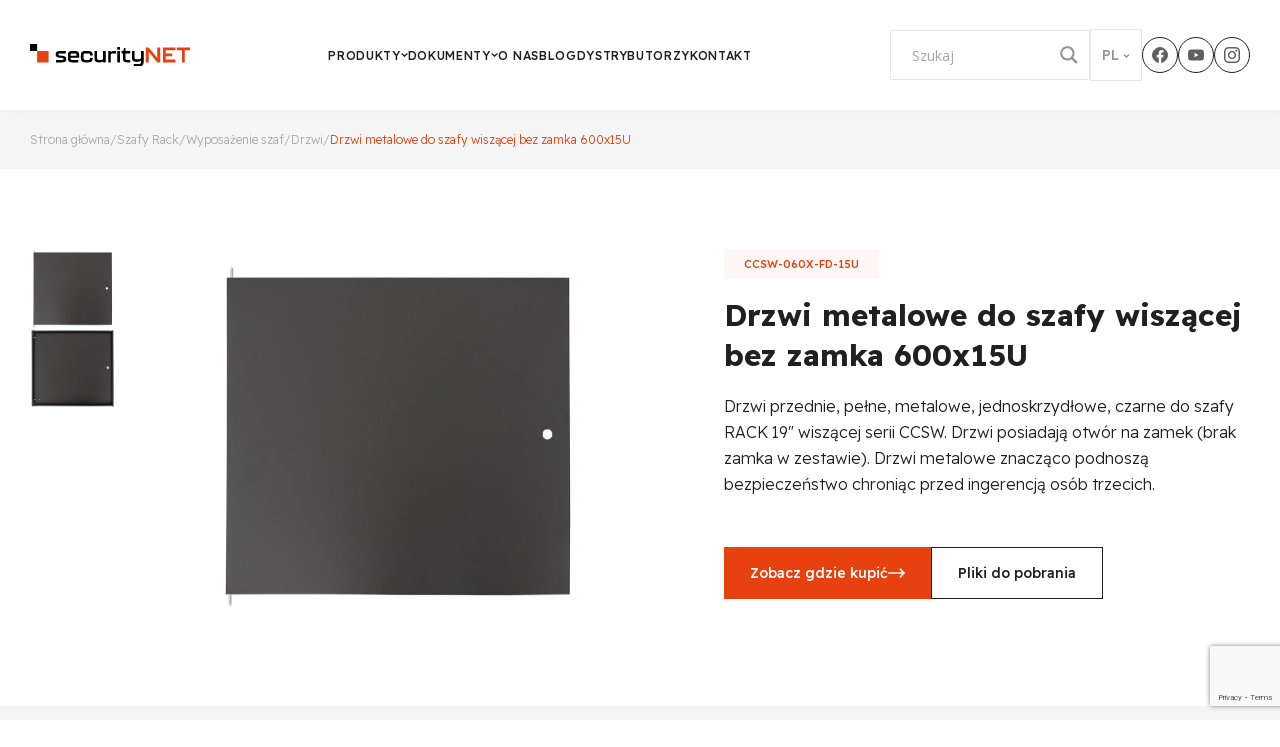

--- FILE ---
content_type: text/html; charset=UTF-8
request_url: https://securitynet.eu/products/drzwi-metal-do-szafy-wiszacej-bez-zamka-600x15u/
body_size: 25246
content:
<!DOCTYPE html>
<html lang="pl-PL">

<head><style>img.lazy{min-height:1px}</style><link href="https://securitynet.eu/wp-content/plugins/w3-total-cache/pub/js/lazyload.min.js" as="script">
    <script type="text/javascript" data-cmp-ab="1" src="https://cdn.consentmanager.net/delivery/autoblocking/ba41b42ac1f25.js" data-cmp-host="b.delivery.consentmanager.net" data-cmp-cdn="cdn.consentmanager.net" data-cmp-codesrc="1">
    </script>
    <meta charset="UTF-8">
    <meta http-equiv="X-UA-Compatible" content="IE=edge">
    <meta name="viewport" content="width=device-width, initial-scale=1.0">
    <title>Drzwi metalowe do szafy wiszącej bez zamka 600x15U securityNET</title>
    <link rel="icon" type="image/png" href="https://securitynet.eu/wp-content/themes/securitynet/favicon.png" />
    <link rel="apple-touch-icon" href="https://securitynet.eu/wp-content/themes/securitynet/favicon.png" />
    <meta name="description" content="Jesteśmy producentem okablowania, na którym możesz polegać. Z nami zbudujesz sieć komputerową i telekomunikacyjną, która będzie nie tylko trwała, ale także wygodna w instalacji. Robimy to po to, by ułatwić pracę Wam — instalatorom i elektrykom!" />
    <meta name="theme-color" media="(prefers-color-scheme: light)" content="white">
    <link rel="preconnect" href="https://fonts.googleapis.com">
    <link rel="preconnect" href="https://fonts.gstatic.com" crossorigin>
    <link href="https://fonts.googleapis.com/css2?family=Readex+Pro:wght@300;500;700&display=swap"  rel="preload" as="style" onload="this.rel='stylesheet'">
    <link
    rel="stylesheet"
    href="https://cdn.jsdelivr.net/npm/@fancyapps/ui/dist/fancybox.css"
    />
    <link rel="stylesheet" href="https://cdn.jsdelivr.net/npm/swiper@8/swiper-bundle.min.css" />
    <meta name='robots' content='index, follow, max-image-preview:large, max-snippet:-1, max-video-preview:-1' />

	<!-- This site is optimized with the Yoast SEO plugin v26.6 - https://yoast.com/wordpress/plugins/seo/ -->
	<meta name="description" content="drzwi przednie pełne metalowe jednoskrzydłowe czarne do szafy RACK 19&quot; wiszącej serii CCSW. Drzwi posiadają otwór na zamek." />
	<link rel="canonical" href="https://securitynet.eu/products/drzwi-metal-do-szafy-wiszacej-bez-zamka-600x15u/" />
	<meta property="og:locale" content="pl_PL" />
	<meta property="og:type" content="article" />
	<meta property="og:title" content="Drzwi metalowe do szafy wiszącej bez zamka 600x15U securityNET" />
	<meta property="og:description" content="drzwi przednie pełne metalowe jednoskrzydłowe czarne do szafy RACK 19&quot; wiszącej serii CCSW. Drzwi posiadają otwór na zamek." />
	<meta property="og:url" content="https://securitynet.eu/products/drzwi-metal-do-szafy-wiszacej-bez-zamka-600x15u/" />
	<meta property="og:site_name" content="securityNET" />
	<meta property="article:publisher" content="https://www.facebook.com/people/Securityneteu/100089584991899/" />
	<meta property="article:modified_time" content="2023-03-29T12:13:28+00:00" />
	<meta property="og:image" content="https://securitynet.eu/wp-content/uploads/2022/12/ZD1CCSW060XFD12U.jpg" />
	<meta property="og:image:width" content="1000" />
	<meta property="og:image:height" content="1000" />
	<meta property="og:image:type" content="image/jpeg" />
	<meta name="twitter:card" content="summary_large_image" />
	<meta name="twitter:label1" content="Szacowany czas czytania" />
	<meta name="twitter:data1" content="1 minuta" />
	<script type="application/ld+json" class="yoast-schema-graph">{"@context":"https://schema.org","@graph":[{"@type":"WebPage","@id":"https://securitynet.eu/products/drzwi-metal-do-szafy-wiszacej-bez-zamka-600x15u/","url":"https://securitynet.eu/products/drzwi-metal-do-szafy-wiszacej-bez-zamka-600x15u/","name":"Drzwi metalowe do szafy wiszącej bez zamka 600x15U securityNET","isPartOf":{"@id":"https://securitynet.eu/#website"},"primaryImageOfPage":{"@id":"https://securitynet.eu/products/drzwi-metal-do-szafy-wiszacej-bez-zamka-600x15u/#primaryimage"},"image":{"@id":"https://securitynet.eu/products/drzwi-metal-do-szafy-wiszacej-bez-zamka-600x15u/#primaryimage"},"thumbnailUrl":"https://securitynet.eu/wp-content/uploads/2022/12/ZD1CCSW060XFD12U.jpg","datePublished":"2022-12-08T09:49:45+00:00","dateModified":"2023-03-29T12:13:28+00:00","description":"drzwi przednie pełne metalowe jednoskrzydłowe czarne do szafy RACK 19\" wiszącej serii CCSW. Drzwi posiadają otwór na zamek.","breadcrumb":{"@id":"https://securitynet.eu/products/drzwi-metal-do-szafy-wiszacej-bez-zamka-600x15u/#breadcrumb"},"inLanguage":"pl-PL","potentialAction":[{"@type":"ReadAction","target":["https://securitynet.eu/products/drzwi-metal-do-szafy-wiszacej-bez-zamka-600x15u/"]}]},{"@type":"ImageObject","inLanguage":"pl-PL","@id":"https://securitynet.eu/products/drzwi-metal-do-szafy-wiszacej-bez-zamka-600x15u/#primaryimage","url":"https://securitynet.eu/wp-content/uploads/2022/12/ZD1CCSW060XFD12U.jpg","contentUrl":"https://securitynet.eu/wp-content/uploads/2022/12/ZD1CCSW060XFD12U.jpg","width":1000,"height":1000},{"@type":"BreadcrumbList","@id":"https://securitynet.eu/products/drzwi-metal-do-szafy-wiszacej-bez-zamka-600x15u/#breadcrumb","itemListElement":[{"@type":"ListItem","position":1,"name":"Strona główna","item":"https://securitynet.eu/"},{"@type":"ListItem","position":2,"name":"Produkty","item":"https://securitynet.eu/products/"},{"@type":"ListItem","position":3,"name":"Drzwi metalowe do szafy wiszącej bez zamka 600x15U"}]},{"@type":"WebSite","@id":"https://securitynet.eu/#website","url":"https://securitynet.eu/","name":"securityNET","description":"Jesteśmy producentem okablowania, na którym możesz polegać. Z nami zbudujesz sieć komputerową i telekomunikacyjną, która będzie nie tylko trwała, ale także wygodna w instalacji. Robimy to po to, by ułatwić pracę Wam — instalatorom i elektrykom!","publisher":{"@id":"https://securitynet.eu/#organization"},"potentialAction":[{"@type":"SearchAction","target":{"@type":"EntryPoint","urlTemplate":"https://securitynet.eu/?s={search_term_string}"},"query-input":{"@type":"PropertyValueSpecification","valueRequired":true,"valueName":"search_term_string"}}],"inLanguage":"pl-PL"},{"@type":"Organization","@id":"https://securitynet.eu/#organization","name":"securityNET","url":"https://securitynet.eu/","logo":{"@type":"ImageObject","inLanguage":"pl-PL","@id":"https://securitynet.eu/#/schema/logo/image/","url":"https://securitynet.eu/wp-content/uploads/2022/10/logo.svg","contentUrl":"https://securitynet.eu/wp-content/uploads/2022/10/logo.svg","width":206,"height":29,"caption":"securityNET"},"image":{"@id":"https://securitynet.eu/#/schema/logo/image/"},"sameAs":["https://www.facebook.com/people/Securityneteu/100089584991899/","https://www.youtube.com/@CCPartnersSpzoo","https://www.instagram.com/securitynet.eu/"]}]}</script>
	<!-- / Yoast SEO plugin. -->


<link rel='dns-prefetch' href='//www.googletagmanager.com' />
<link rel='dns-prefetch' href='//pagead2.googlesyndication.com' />
<link rel="alternate" title="oEmbed (JSON)" type="application/json+oembed" href="https://securitynet.eu/wp-json/oembed/1.0/embed?url=https%3A%2F%2Fsecuritynet.eu%2Fproducts%2Fdrzwi-metal-do-szafy-wiszacej-bez-zamka-600x15u%2F" />
<link rel="alternate" title="oEmbed (XML)" type="text/xml+oembed" href="https://securitynet.eu/wp-json/oembed/1.0/embed?url=https%3A%2F%2Fsecuritynet.eu%2Fproducts%2Fdrzwi-metal-do-szafy-wiszacej-bez-zamka-600x15u%2F&#038;format=xml" />
<style id='wp-img-auto-sizes-contain-inline-css' type='text/css'>
img:is([sizes=auto i],[sizes^="auto," i]){contain-intrinsic-size:3000px 1500px}
/*# sourceURL=wp-img-auto-sizes-contain-inline-css */
</style>
<style id='wp-emoji-styles-inline-css' type='text/css'>

	img.wp-smiley, img.emoji {
		display: inline !important;
		border: none !important;
		box-shadow: none !important;
		height: 1em !important;
		width: 1em !important;
		margin: 0 0.07em !important;
		vertical-align: -0.1em !important;
		background: none !important;
		padding: 0 !important;
	}
/*# sourceURL=wp-emoji-styles-inline-css */
</style>
<link rel='stylesheet' id='wp-block-library-css' href='https://securitynet.eu/wp-includes/css/dist/block-library/style.min.css?ver=6.9' type='text/css' media='all' />
<style id='global-styles-inline-css' type='text/css'>
:root{--wp--preset--aspect-ratio--square: 1;--wp--preset--aspect-ratio--4-3: 4/3;--wp--preset--aspect-ratio--3-4: 3/4;--wp--preset--aspect-ratio--3-2: 3/2;--wp--preset--aspect-ratio--2-3: 2/3;--wp--preset--aspect-ratio--16-9: 16/9;--wp--preset--aspect-ratio--9-16: 9/16;--wp--preset--color--black: #000000;--wp--preset--color--cyan-bluish-gray: #abb8c3;--wp--preset--color--white: #ffffff;--wp--preset--color--pale-pink: #f78da7;--wp--preset--color--vivid-red: #cf2e2e;--wp--preset--color--luminous-vivid-orange: #ff6900;--wp--preset--color--luminous-vivid-amber: #fcb900;--wp--preset--color--light-green-cyan: #7bdcb5;--wp--preset--color--vivid-green-cyan: #00d084;--wp--preset--color--pale-cyan-blue: #8ed1fc;--wp--preset--color--vivid-cyan-blue: #0693e3;--wp--preset--color--vivid-purple: #9b51e0;--wp--preset--gradient--vivid-cyan-blue-to-vivid-purple: linear-gradient(135deg,rgb(6,147,227) 0%,rgb(155,81,224) 100%);--wp--preset--gradient--light-green-cyan-to-vivid-green-cyan: linear-gradient(135deg,rgb(122,220,180) 0%,rgb(0,208,130) 100%);--wp--preset--gradient--luminous-vivid-amber-to-luminous-vivid-orange: linear-gradient(135deg,rgb(252,185,0) 0%,rgb(255,105,0) 100%);--wp--preset--gradient--luminous-vivid-orange-to-vivid-red: linear-gradient(135deg,rgb(255,105,0) 0%,rgb(207,46,46) 100%);--wp--preset--gradient--very-light-gray-to-cyan-bluish-gray: linear-gradient(135deg,rgb(238,238,238) 0%,rgb(169,184,195) 100%);--wp--preset--gradient--cool-to-warm-spectrum: linear-gradient(135deg,rgb(74,234,220) 0%,rgb(151,120,209) 20%,rgb(207,42,186) 40%,rgb(238,44,130) 60%,rgb(251,105,98) 80%,rgb(254,248,76) 100%);--wp--preset--gradient--blush-light-purple: linear-gradient(135deg,rgb(255,206,236) 0%,rgb(152,150,240) 100%);--wp--preset--gradient--blush-bordeaux: linear-gradient(135deg,rgb(254,205,165) 0%,rgb(254,45,45) 50%,rgb(107,0,62) 100%);--wp--preset--gradient--luminous-dusk: linear-gradient(135deg,rgb(255,203,112) 0%,rgb(199,81,192) 50%,rgb(65,88,208) 100%);--wp--preset--gradient--pale-ocean: linear-gradient(135deg,rgb(255,245,203) 0%,rgb(182,227,212) 50%,rgb(51,167,181) 100%);--wp--preset--gradient--electric-grass: linear-gradient(135deg,rgb(202,248,128) 0%,rgb(113,206,126) 100%);--wp--preset--gradient--midnight: linear-gradient(135deg,rgb(2,3,129) 0%,rgb(40,116,252) 100%);--wp--preset--font-size--small: 13px;--wp--preset--font-size--medium: 20px;--wp--preset--font-size--large: 36px;--wp--preset--font-size--x-large: 42px;--wp--preset--spacing--20: 0.44rem;--wp--preset--spacing--30: 0.67rem;--wp--preset--spacing--40: 1rem;--wp--preset--spacing--50: 1.5rem;--wp--preset--spacing--60: 2.25rem;--wp--preset--spacing--70: 3.38rem;--wp--preset--spacing--80: 5.06rem;--wp--preset--shadow--natural: 6px 6px 9px rgba(0, 0, 0, 0.2);--wp--preset--shadow--deep: 12px 12px 50px rgba(0, 0, 0, 0.4);--wp--preset--shadow--sharp: 6px 6px 0px rgba(0, 0, 0, 0.2);--wp--preset--shadow--outlined: 6px 6px 0px -3px rgb(255, 255, 255), 6px 6px rgb(0, 0, 0);--wp--preset--shadow--crisp: 6px 6px 0px rgb(0, 0, 0);}:where(.is-layout-flex){gap: 0.5em;}:where(.is-layout-grid){gap: 0.5em;}body .is-layout-flex{display: flex;}.is-layout-flex{flex-wrap: wrap;align-items: center;}.is-layout-flex > :is(*, div){margin: 0;}body .is-layout-grid{display: grid;}.is-layout-grid > :is(*, div){margin: 0;}:where(.wp-block-columns.is-layout-flex){gap: 2em;}:where(.wp-block-columns.is-layout-grid){gap: 2em;}:where(.wp-block-post-template.is-layout-flex){gap: 1.25em;}:where(.wp-block-post-template.is-layout-grid){gap: 1.25em;}.has-black-color{color: var(--wp--preset--color--black) !important;}.has-cyan-bluish-gray-color{color: var(--wp--preset--color--cyan-bluish-gray) !important;}.has-white-color{color: var(--wp--preset--color--white) !important;}.has-pale-pink-color{color: var(--wp--preset--color--pale-pink) !important;}.has-vivid-red-color{color: var(--wp--preset--color--vivid-red) !important;}.has-luminous-vivid-orange-color{color: var(--wp--preset--color--luminous-vivid-orange) !important;}.has-luminous-vivid-amber-color{color: var(--wp--preset--color--luminous-vivid-amber) !important;}.has-light-green-cyan-color{color: var(--wp--preset--color--light-green-cyan) !important;}.has-vivid-green-cyan-color{color: var(--wp--preset--color--vivid-green-cyan) !important;}.has-pale-cyan-blue-color{color: var(--wp--preset--color--pale-cyan-blue) !important;}.has-vivid-cyan-blue-color{color: var(--wp--preset--color--vivid-cyan-blue) !important;}.has-vivid-purple-color{color: var(--wp--preset--color--vivid-purple) !important;}.has-black-background-color{background-color: var(--wp--preset--color--black) !important;}.has-cyan-bluish-gray-background-color{background-color: var(--wp--preset--color--cyan-bluish-gray) !important;}.has-white-background-color{background-color: var(--wp--preset--color--white) !important;}.has-pale-pink-background-color{background-color: var(--wp--preset--color--pale-pink) !important;}.has-vivid-red-background-color{background-color: var(--wp--preset--color--vivid-red) !important;}.has-luminous-vivid-orange-background-color{background-color: var(--wp--preset--color--luminous-vivid-orange) !important;}.has-luminous-vivid-amber-background-color{background-color: var(--wp--preset--color--luminous-vivid-amber) !important;}.has-light-green-cyan-background-color{background-color: var(--wp--preset--color--light-green-cyan) !important;}.has-vivid-green-cyan-background-color{background-color: var(--wp--preset--color--vivid-green-cyan) !important;}.has-pale-cyan-blue-background-color{background-color: var(--wp--preset--color--pale-cyan-blue) !important;}.has-vivid-cyan-blue-background-color{background-color: var(--wp--preset--color--vivid-cyan-blue) !important;}.has-vivid-purple-background-color{background-color: var(--wp--preset--color--vivid-purple) !important;}.has-black-border-color{border-color: var(--wp--preset--color--black) !important;}.has-cyan-bluish-gray-border-color{border-color: var(--wp--preset--color--cyan-bluish-gray) !important;}.has-white-border-color{border-color: var(--wp--preset--color--white) !important;}.has-pale-pink-border-color{border-color: var(--wp--preset--color--pale-pink) !important;}.has-vivid-red-border-color{border-color: var(--wp--preset--color--vivid-red) !important;}.has-luminous-vivid-orange-border-color{border-color: var(--wp--preset--color--luminous-vivid-orange) !important;}.has-luminous-vivid-amber-border-color{border-color: var(--wp--preset--color--luminous-vivid-amber) !important;}.has-light-green-cyan-border-color{border-color: var(--wp--preset--color--light-green-cyan) !important;}.has-vivid-green-cyan-border-color{border-color: var(--wp--preset--color--vivid-green-cyan) !important;}.has-pale-cyan-blue-border-color{border-color: var(--wp--preset--color--pale-cyan-blue) !important;}.has-vivid-cyan-blue-border-color{border-color: var(--wp--preset--color--vivid-cyan-blue) !important;}.has-vivid-purple-border-color{border-color: var(--wp--preset--color--vivid-purple) !important;}.has-vivid-cyan-blue-to-vivid-purple-gradient-background{background: var(--wp--preset--gradient--vivid-cyan-blue-to-vivid-purple) !important;}.has-light-green-cyan-to-vivid-green-cyan-gradient-background{background: var(--wp--preset--gradient--light-green-cyan-to-vivid-green-cyan) !important;}.has-luminous-vivid-amber-to-luminous-vivid-orange-gradient-background{background: var(--wp--preset--gradient--luminous-vivid-amber-to-luminous-vivid-orange) !important;}.has-luminous-vivid-orange-to-vivid-red-gradient-background{background: var(--wp--preset--gradient--luminous-vivid-orange-to-vivid-red) !important;}.has-very-light-gray-to-cyan-bluish-gray-gradient-background{background: var(--wp--preset--gradient--very-light-gray-to-cyan-bluish-gray) !important;}.has-cool-to-warm-spectrum-gradient-background{background: var(--wp--preset--gradient--cool-to-warm-spectrum) !important;}.has-blush-light-purple-gradient-background{background: var(--wp--preset--gradient--blush-light-purple) !important;}.has-blush-bordeaux-gradient-background{background: var(--wp--preset--gradient--blush-bordeaux) !important;}.has-luminous-dusk-gradient-background{background: var(--wp--preset--gradient--luminous-dusk) !important;}.has-pale-ocean-gradient-background{background: var(--wp--preset--gradient--pale-ocean) !important;}.has-electric-grass-gradient-background{background: var(--wp--preset--gradient--electric-grass) !important;}.has-midnight-gradient-background{background: var(--wp--preset--gradient--midnight) !important;}.has-small-font-size{font-size: var(--wp--preset--font-size--small) !important;}.has-medium-font-size{font-size: var(--wp--preset--font-size--medium) !important;}.has-large-font-size{font-size: var(--wp--preset--font-size--large) !important;}.has-x-large-font-size{font-size: var(--wp--preset--font-size--x-large) !important;}
/*# sourceURL=global-styles-inline-css */
</style>

<style id='classic-theme-styles-inline-css' type='text/css'>
/*! This file is auto-generated */
.wp-block-button__link{color:#fff;background-color:#32373c;border-radius:9999px;box-shadow:none;text-decoration:none;padding:calc(.667em + 2px) calc(1.333em + 2px);font-size:1.125em}.wp-block-file__button{background:#32373c;color:#fff;text-decoration:none}
/*# sourceURL=/wp-includes/css/classic-themes.min.css */
</style>
<link rel='stylesheet' id='contact-form-7-css' href='https://securitynet.eu/wp-content/plugins/contact-form-7/includes/css/styles.css?ver=6.1.4' type='text/css' media='all' />
<link rel='stylesheet' id='wpml-legacy-dropdown-0-css' href='https://securitynet.eu/wp-content/plugins/sitepress-multilingual-cms/templates/language-switchers/legacy-dropdown/style.min.css?ver=1' type='text/css' media='all' />
<style id='wpml-legacy-dropdown-0-inline-css' type='text/css'>
.wpml-ls-statics-shortcode_actions{background-color:#ffffff;}.wpml-ls-statics-shortcode_actions, .wpml-ls-statics-shortcode_actions .wpml-ls-sub-menu, .wpml-ls-statics-shortcode_actions a {border-color:#ffffff;}.wpml-ls-statics-shortcode_actions a, .wpml-ls-statics-shortcode_actions .wpml-ls-sub-menu a, .wpml-ls-statics-shortcode_actions .wpml-ls-sub-menu a:link, .wpml-ls-statics-shortcode_actions li:not(.wpml-ls-current-language) .wpml-ls-link, .wpml-ls-statics-shortcode_actions li:not(.wpml-ls-current-language) .wpml-ls-link:link {color:#202020;background-color:#ffffff;}.wpml-ls-statics-shortcode_actions .wpml-ls-sub-menu a:hover,.wpml-ls-statics-shortcode_actions .wpml-ls-sub-menu a:focus, .wpml-ls-statics-shortcode_actions .wpml-ls-sub-menu a:link:hover, .wpml-ls-statics-shortcode_actions .wpml-ls-sub-menu a:link:focus {color:#e6410f;background-color:#ffffff;}.wpml-ls-statics-shortcode_actions .wpml-ls-current-language > a {color:#949494;background-color:#ffffff;}.wpml-ls-statics-shortcode_actions .wpml-ls-current-language:hover>a, .wpml-ls-statics-shortcode_actions .wpml-ls-current-language>a:focus {color:#e6410f;background-color:#ffffff;}
/*# sourceURL=wpml-legacy-dropdown-0-inline-css */
</style>
<link rel='stylesheet' id='glide.core.min.css-css' href='https://securitynet.eu/wp-content/themes/securitynet/assets/css/glide.core.min.css?ver=1' type='text/css' media='all' />
<link rel='stylesheet' id='style-css' href='https://securitynet.eu/wp-content/themes/securitynet/style.css?ver=1' type='text/css' media='all' />
<link rel='stylesheet' id='custom-css' href='https://securitynet.eu/wp-content/themes/securitynet/custom.css?ver=1' type='text/css' media='all' />
<link rel='stylesheet' id='wpdreams-asl-basic-css' href='https://securitynet.eu/wp-content/plugins/ajax-search-lite/css/style.basic.css?ver=4.13.4' type='text/css' media='all' />
<style id='wpdreams-asl-basic-inline-css' type='text/css'>

					div[id*='ajaxsearchlitesettings'].searchsettings .asl_option_inner label {
						font-size: 0px !important;
						color: rgba(0, 0, 0, 0);
					}
					div[id*='ajaxsearchlitesettings'].searchsettings .asl_option_inner label:after {
						font-size: 11px !important;
						position: absolute;
						top: 0;
						left: 0;
						z-index: 1;
					}
					.asl_w_container {
						width: 100%;
						margin: 0px 0px 0px 0px;
						min-width: 200px;
					}
					div[id*='ajaxsearchlite'].asl_m {
						width: 100%;
					}
					div[id*='ajaxsearchliteres'].wpdreams_asl_results div.resdrg span.highlighted {
						font-weight: bold;
						color: rgba(217, 49, 43, 1);
						background-color: rgba(238, 238, 238, 1);
					}
					div[id*='ajaxsearchliteres'].wpdreams_asl_results .results img.asl_image {
						width: 70px;
						height: 70px;
						object-fit: cover;
					}
					div[id*='ajaxsearchlite'].asl_r .results {
						max-height: none;
					}
					div[id*='ajaxsearchlite'].asl_r {
						position: absolute;
					}
				
							.asl_w, .asl_w * {font-family:&quot;Readex Pro&quot; !important;}
							.asl_m input[type=search]::placeholder{font-family:&quot;Readex Pro&quot; !important;}
							.asl_m input[type=search]::-webkit-input-placeholder{font-family:&quot;Readex Pro&quot; !important;}
							.asl_m input[type=search]::-moz-placeholder{font-family:&quot;Readex Pro&quot; !important;}
							.asl_m input[type=search]:-ms-input-placeholder{font-family:&quot;Readex Pro&quot; !important;}
						
						.asl_m .probox svg {
							fill: rgba(148, 148, 148, 1) !important;
						}
						.asl_m .probox .innericon {
							background-color: rgba(255, 255, 255, 1) !important;
							background-image: none !important;
							-webkit-background-image: none !important;
							-ms-background-image: none !important;
						}
					
						div.asl_r.asl_w.vertical .results .item::after {
							display: block;
							position: absolute;
							bottom: 0;
							content: '';
							height: 1px;
							width: 100%;
							background: #D8D8D8;
						}
						div.asl_r.asl_w.vertical .results .item.asl_last_item::after {
							display: none;
						}
					
/*# sourceURL=wpdreams-asl-basic-inline-css */
</style>
<link rel='stylesheet' id='wpdreams-asl-instance-css' href='https://securitynet.eu/wp-content/plugins/ajax-search-lite/css/style-underline.css?ver=4.13.4' type='text/css' media='all' />
<script type="text/javascript" id="wpml-cookie-js-extra">
/* <![CDATA[ */
var wpml_cookies = {"wp-wpml_current_language":{"value":"pl","expires":1,"path":"/"}};
var wpml_cookies = {"wp-wpml_current_language":{"value":"pl","expires":1,"path":"/"}};
//# sourceURL=wpml-cookie-js-extra
/* ]]> */
</script>
<script type="text/javascript" src="https://securitynet.eu/wp-content/plugins/sitepress-multilingual-cms/res/js/cookies/language-cookie.js?ver=486900" id="wpml-cookie-js" defer="defer" data-wp-strategy="defer"></script>
<script type="text/javascript" src="https://securitynet.eu/wp-content/plugins/sitepress-multilingual-cms/templates/language-switchers/legacy-dropdown/script.min.js?ver=1" id="wpml-legacy-dropdown-0-js"></script>

<!-- Fragment znacznika Google (gtag.js) dodany przez Site Kit -->
<!-- Fragment Google Analytics dodany przez Site Kit -->
<script type="text/javascript" src="https://www.googletagmanager.com/gtag/js?id=G-TT7XK1K2T0" id="google_gtagjs-js" async></script>
<script type="text/javascript" id="google_gtagjs-js-after">
/* <![CDATA[ */
window.dataLayer = window.dataLayer || [];function gtag(){dataLayer.push(arguments);}
gtag("set","linker",{"domains":["securitynet.eu"]});
gtag("js", new Date());
gtag("set", "developer_id.dZTNiMT", true);
gtag("config", "G-TT7XK1K2T0");
//# sourceURL=google_gtagjs-js-after
/* ]]> */
</script>
<link rel="https://api.w.org/" href="https://securitynet.eu/wp-json/" /><link rel="EditURI" type="application/rsd+xml" title="RSD" href="https://securitynet.eu/xmlrpc.php?rsd" />

<link rel='shortlink' href='https://securitynet.eu/?p=1127' />
<meta name="generator" content="WPML ver:4.8.6 stt:1,40;" />
<meta name="generator" content="Site Kit by Google 1.170.0" /><meta name="google-site-verification" content="0_KKoOYFv5rOfFr61eYpVjoLlcc1wslhs3gg4F6ESZU">
<!-- Znaczniki meta Google AdSense dodane przez Site Kit -->
<meta name="google-adsense-platform-account" content="ca-host-pub-2644536267352236">
<meta name="google-adsense-platform-domain" content="sitekit.withgoogle.com">
<!-- Zakończ dodawanie meta znaczników Google AdSense przez Site Kit -->
				<link rel="preconnect" href="https://fonts.gstatic.com" crossorigin />
				<link rel="preload" as="style" href="//fonts.googleapis.com/css?family=Open+Sans&display=swap" />
								<link rel="stylesheet" href="//fonts.googleapis.com/css?family=Open+Sans&display=swap" media="all" />
				
<!-- Fragment Google AdSense dodany przez Site Kit -->
<script type="text/javascript" async="async" src="https://pagead2.googlesyndication.com/pagead/js/adsbygoogle.js?client=ca-pub-6277370847976893&amp;host=ca-host-pub-2644536267352236" crossorigin="anonymous"></script>

<!-- Zakończ fragment Google AdSense dodany przez Site Kit -->
<link rel="icon" href="https://securitynet.eu/wp-content/uploads/2023/04/favicon.png" sizes="32x32" />
<link rel="icon" href="https://securitynet.eu/wp-content/uploads/2023/04/favicon.png" sizes="192x192" />
<link rel="apple-touch-icon" href="https://securitynet.eu/wp-content/uploads/2023/04/favicon.png" />
<meta name="msapplication-TileImage" content="https://securitynet.eu/wp-content/uploads/2023/04/favicon.png" />
    <!-- Meta Pixel Code -->
    <script>
    !function(f,b,e,v,n,t,s)
    {if(f.fbq)return;n=f.fbq=function(){n.callMethod?
    n.callMethod.apply(n,arguments):n.queue.push(arguments)};
    if(!f._fbq)f._fbq=n;n.push=n;n.loaded=!0;n.version='2.0';
    n.queue=[];t=b.createElement(e);t.async=!0;
    t.src=v;s=b.getElementsByTagName(e)[0];
    s.parentNode.insertBefore(t,s)}(window, document,'script',
    'https://connect.facebook.net/en_US/fbevents.js');
    fbq('init', '1895207724205500');
    fbq('track', 'PageView');
    </script>
    <noscript><img class="lazy" height="1" width="1" style="display:none"
    src="data:image/svg+xml,%3Csvg%20xmlns='http://www.w3.org/2000/svg'%20viewBox='0%200%201%201'%3E%3C/svg%3E" data-src="https://www.facebook.com/tr?id=1895207724205500&ev=PageView&noscript=1"
    /></noscript>
    <!-- End Meta Pixel Code -->
    <!-- Google Tag Manager -->
    <script>(function(w,d,s,l,i){w[l]=w[l]||[];w[l].push({'gtm.start':
    new Date().getTime(),event:'gtm.js'});var f=d.getElementsByTagName(s)[0],
    j=d.createElement(s),dl=l!='dataLayer'?'&l='+l:'';j.async=true;j.src=
    'https://www.googletagmanager.com/gtm.js?id='+i+dl;f.parentNode.insertBefore(j,f);
    })(window,document,'script','dataLayer','GTM-NW5F8ZZ');</script>
    <!-- End Google Tag Manager -->
    <script type="text/javascript">
        (function(c,l,a,r,i,t,y){
            c[a]=c[a]||function(){(c[a].q=c[a].q||[]).push(arguments)};
            t=l.createElement(r);t.async=1;t.src="https://www.clarity.ms/tag/"+i;
            y=l.getElementsByTagName(r)[0];y.parentNode.insertBefore(t,y);
        })(window, document, "clarity", "script", "qmydn3387p");
    </script>
</head>

<body class="wp-singular products-template-default single single-products postid-1127 wp-theme-securitynet" id="top_header">
<!-- Google Tag Manager (noscript) -->
<noscript><iframe src="https://www.googletagmanager.com/ns.html?id=GTM-NW5F8ZZ"
height="0" width="0" style="display:none;visibility:hidden"></iframe></noscript>
<!-- End Google Tag Manager (noscript) -->
<nav class="nav">
    <div class="nav__container container container--small">
        <a href="https://securitynet.eu" class="nav__logo">
            <img src="https://securitynet.eu/wp-content/uploads/2022/10/logo.svg" width="206" height="29" alt="Drzwi metalowe do szafy wiszącej bez zamka 600x15U" class="nav__img skip-lazy">
        </a>
                <ul class="nav__menu">
                                <li class="nav__li nav__li--mega nav__li--products ">
                        <a href="https://securitynet.eu/kategorie-produktow/" class="nav__link">Produkty</a>
                        <svg class="nav__arrow" xmlns="http://www.w3.org/2000/svg" width="7.121" height="4.621" viewBox="0 0 7.121 4.621">
                            <path class="nav__path" data-name="Path 278" d="M0,0,2.5,2.5,0,5" transform="translate(6.061 1.061) rotate(90)" fill="none" stroke="#202020" stroke-linecap="round" stroke-width="1.5"/>
                        </svg>
                    </li>
                                                <li class="nav__li nav__li--mega nav__li--knowledge ">
                        <a href="https://securitynet.eu/wiedza/" class="nav__link">Dokumenty</a>
                        <svg class="nav__arrow" xmlns="http://www.w3.org/2000/svg" width="7.121" height="4.621" viewBox="0 0 7.121 4.621">
                            <path class="nav__path" data-name="Path 278" d="M0,0,2.5,2.5,0,5" transform="translate(6.061 1.061) rotate(90)" fill="none" stroke="#202020" stroke-linecap="round" stroke-width="1.5"/>
                        </svg>
                    </li>
                                                <li class="nav__li ">
                        <a href="https://securitynet.eu/o-nas/" class="nav__link">O nas</a>
                        <svg class="nav__arrow" xmlns="http://www.w3.org/2000/svg" width="7.121" height="4.621" viewBox="0 0 7.121 4.621">
                            <path class="nav__path" data-name="Path 278" d="M0,0,2.5,2.5,0,5" transform="translate(6.061 1.061) rotate(90)" fill="none" stroke="#202020" stroke-linecap="round" stroke-width="1.5"/>
                        </svg>
                    </li>
                                                <li class="nav__li ">
                        <a href="https://securitynet.eu/wiedza/poradniki/" class="nav__link">Blog</a>
                        <svg class="nav__arrow" xmlns="http://www.w3.org/2000/svg" width="7.121" height="4.621" viewBox="0 0 7.121 4.621">
                            <path class="nav__path" data-name="Path 278" d="M0,0,2.5,2.5,0,5" transform="translate(6.061 1.061) rotate(90)" fill="none" stroke="#202020" stroke-linecap="round" stroke-width="1.5"/>
                        </svg>
                    </li>
                                                <li class="nav__li ">
                        <a href="https://securitynet.eu/kraj/dystrybutorzy-w-polsce/" class="nav__link">Dystrybutorzy</a>
                        <svg class="nav__arrow" xmlns="http://www.w3.org/2000/svg" width="7.121" height="4.621" viewBox="0 0 7.121 4.621">
                            <path class="nav__path" data-name="Path 278" d="M0,0,2.5,2.5,0,5" transform="translate(6.061 1.061) rotate(90)" fill="none" stroke="#202020" stroke-linecap="round" stroke-width="1.5"/>
                        </svg>
                    </li>
                                                <li class="nav__li ">
                        <a href="https://securitynet.eu/kontakt/" class="nav__link">Kontakt</a>
                        <svg class="nav__arrow" xmlns="http://www.w3.org/2000/svg" width="7.121" height="4.621" viewBox="0 0 7.121 4.621">
                            <path class="nav__path" data-name="Path 278" d="M0,0,2.5,2.5,0,5" transform="translate(6.061 1.061) rotate(90)" fill="none" stroke="#202020" stroke-linecap="round" stroke-width="1.5"/>
                        </svg>
                    </li>
                                    </ul>
        
        <div class="nav__right">
            <div class="search">
                <button class="search__mobile-btn">
                    <svg xmlns="http://www.w3.org/2000/svg" width="16" height="16" viewBox="0 0 16 16">
                        <path id="search_FILL0_wght400_GRAD0_opsz48_1_" data-name="search_FILL0_wght400_GRAD0_opsz48 (1)" d="M20.78,21.746l-5.446-5.454a4.978,4.978,0,0,1-1.582.917,5.586,5.586,0,0,1-1.921.328,5.623,5.623,0,0,1-4.136-1.7A5.586,5.586,0,0,1,6,11.743a5.586,5.586,0,0,1,1.695-4.1,5.6,5.6,0,0,1,4.113-1.7,5.533,5.533,0,0,1,4.079,1.7,5.8,5.8,0,0,1,1.367,5.975,5.747,5.747,0,0,1-.949,1.7L21.8,20.773a.593.593,0,0,1,.2.464.7.7,0,0,1-.226.509.709.709,0,0,1-.994,0Zm-8.972-5.567a4.226,4.226,0,0,0,3.119-1.3,4.294,4.294,0,0,0,1.288-3.134,4.294,4.294,0,0,0-1.288-3.134,4.226,4.226,0,0,0-3.119-1.3,4.44,4.44,0,0,0-4.452,4.436,4.44,4.44,0,0,0,4.452,4.436Z" transform="translate(-6 -5.95)" fill="#949494"/>
                    </svg>
                </button>
            <div class="asl_w_container asl_w_container_1" data-id="1" data-instance="1">
	<div id='ajaxsearchlite1'
		data-id="1"
		data-instance="1"
		class="asl_w asl_m asl_m_1 asl_m_1_1">
		<div class="probox">

	
	<div class='prosettings' style='display:none;' data-opened=0>
				<div class='innericon'>
			<svg version="1.1" xmlns="http://www.w3.org/2000/svg" xmlns:xlink="http://www.w3.org/1999/xlink" x="0px" y="0px" width="22" height="22" viewBox="0 0 512 512" enable-background="new 0 0 512 512" xml:space="preserve">
					<polygon transform = "rotate(90 256 256)" points="142.332,104.886 197.48,50 402.5,256 197.48,462 142.332,407.113 292.727,256 "/>
				</svg>
		</div>
	</div>

	
	
	<div class='proinput'>
		<form role="search" action='#' autocomplete="off"
				aria-label="Search form">
			<input aria-label="Search input"
					type='search' class='orig'
					tabindex="0"
					name='phrase'
					placeholder='Szukaj'
					value=''
					autocomplete="off"/>
			<input aria-label="Search autocomplete input"
					type='text'
					class='autocomplete'
					tabindex="-1"
					name='phrase'
					value=''
					autocomplete="off" disabled/>
			<input type='submit' value="Start search" style='width:0; height: 0; visibility: hidden;'>
		</form>
	</div>

	
	
	<button class='promagnifier' tabindex="0" aria-label="Search magnifier button">
				<span class='innericon' style="display:block;">
			<svg version="1.1" xmlns="http://www.w3.org/2000/svg" xmlns:xlink="http://www.w3.org/1999/xlink" x="0px" y="0px" width="22" height="22" viewBox="0 0 512 512" enable-background="new 0 0 512 512" xml:space="preserve">
					<path d="M460.355,421.59L353.844,315.078c20.041-27.553,31.885-61.437,31.885-98.037
						C385.729,124.934,310.793,50,218.686,50C126.58,50,51.645,124.934,51.645,217.041c0,92.106,74.936,167.041,167.041,167.041
						c34.912,0,67.352-10.773,94.184-29.158L419.945,462L460.355,421.59z M100.631,217.041c0-65.096,52.959-118.056,118.055-118.056
						c65.098,0,118.057,52.959,118.057,118.056c0,65.096-52.959,118.056-118.057,118.056C153.59,335.097,100.631,282.137,100.631,217.041
						z"/>
				</svg>
		</span>
	</button>

	
	
	<div class='proloading'>

		<div class="asl_loader"><div class="asl_loader-inner asl_simple-circle"></div></div>

			</div>

			<div class='proclose'>
			<svg version="1.1" xmlns="http://www.w3.org/2000/svg" xmlns:xlink="http://www.w3.org/1999/xlink" x="0px"
				y="0px"
				width="12" height="12" viewBox="0 0 512 512" enable-background="new 0 0 512 512"
				xml:space="preserve">
				<polygon points="438.393,374.595 319.757,255.977 438.378,137.348 374.595,73.607 255.995,192.225 137.375,73.622 73.607,137.352 192.246,255.983 73.622,374.625 137.352,438.393 256.002,319.734 374.652,438.378 "/>
			</svg>
		</div>
	
	
</div>	</div>
	<div class='asl_data_container' style="display:none !important;">
		<div class="asl_init_data wpdreams_asl_data_ct"
	style="display:none !important;"
	id="asl_init_id_1"
	data-asl-id="1"
	data-asl-instance="1"
	data-settings="{&quot;homeurl&quot;:&quot;https:\/\/securitynet.eu\/&quot;,&quot;resultstype&quot;:&quot;vertical&quot;,&quot;resultsposition&quot;:&quot;hover&quot;,&quot;itemscount&quot;:4,&quot;charcount&quot;:0,&quot;highlight&quot;:false,&quot;highlightWholewords&quot;:true,&quot;singleHighlight&quot;:false,&quot;scrollToResults&quot;:{&quot;enabled&quot;:false,&quot;offset&quot;:0},&quot;resultareaclickable&quot;:1,&quot;autocomplete&quot;:{&quot;enabled&quot;:false,&quot;lang&quot;:&quot;en&quot;,&quot;trigger_charcount&quot;:0},&quot;mobile&quot;:{&quot;menu_selector&quot;:&quot;#menu-toggle&quot;},&quot;trigger&quot;:{&quot;click&quot;:&quot;results_page&quot;,&quot;click_location&quot;:&quot;same&quot;,&quot;update_href&quot;:false,&quot;return&quot;:&quot;results_page&quot;,&quot;return_location&quot;:&quot;same&quot;,&quot;facet&quot;:true,&quot;type&quot;:true,&quot;redirect_url&quot;:&quot;?s={phrase}&quot;,&quot;delay&quot;:300},&quot;animations&quot;:{&quot;pc&quot;:{&quot;settings&quot;:{&quot;anim&quot;:&quot;fadedrop&quot;,&quot;dur&quot;:300},&quot;results&quot;:{&quot;anim&quot;:&quot;fadedrop&quot;,&quot;dur&quot;:300},&quot;items&quot;:&quot;voidanim&quot;},&quot;mob&quot;:{&quot;settings&quot;:{&quot;anim&quot;:&quot;fadedrop&quot;,&quot;dur&quot;:300},&quot;results&quot;:{&quot;anim&quot;:&quot;fadedrop&quot;,&quot;dur&quot;:300},&quot;items&quot;:&quot;voidanim&quot;}},&quot;autop&quot;:{&quot;state&quot;:true,&quot;phrase&quot;:&quot;&quot;,&quot;count&quot;:&quot;1&quot;},&quot;resPage&quot;:{&quot;useAjax&quot;:false,&quot;selector&quot;:&quot;#main&quot;,&quot;trigger_type&quot;:true,&quot;trigger_facet&quot;:true,&quot;trigger_magnifier&quot;:false,&quot;trigger_return&quot;:false},&quot;resultsSnapTo&quot;:&quot;left&quot;,&quot;results&quot;:{&quot;width&quot;:&quot;auto&quot;,&quot;width_tablet&quot;:&quot;auto&quot;,&quot;width_phone&quot;:&quot;auto&quot;},&quot;settingsimagepos&quot;:&quot;right&quot;,&quot;closeOnDocClick&quot;:true,&quot;overridewpdefault&quot;:true,&quot;override_method&quot;:&quot;get&quot;}"></div>
	<div id="asl_hidden_data">
		<svg style="position:absolute" height="0" width="0">
			<filter id="aslblur">
				<feGaussianBlur in="SourceGraphic" stdDeviation="4"/>
			</filter>
		</svg>
		<svg style="position:absolute" height="0" width="0">
			<filter id="no_aslblur"></filter>
		</svg>
	</div>
	</div>

	<div id='ajaxsearchliteres1'
	class='vertical wpdreams_asl_results asl_w asl_r asl_r_1 asl_r_1_1'>

	
	<div class="results">

		
		<div class="resdrg">
		</div>

		
	</div>

	
	
</div>

	<div id='__original__ajaxsearchlitesettings1'
		data-id="1"
		class="searchsettings wpdreams_asl_settings asl_w asl_s asl_s_1">
		<form name='options'
		aria-label="Search settings form"
		autocomplete = 'off'>

	
	
	<input type="hidden" name="filters_changed" style="display:none;" value="0">
	<input type="hidden" name="filters_initial" style="display:none;" value="1">

	<div class="asl_option_inner hiddend">
		<input type='hidden' name='qtranslate_lang' id='qtranslate_lang'
				value='0'/>
	</div>

			<div class="asl_option_inner hiddend">
			<input type='hidden' name='wpml_lang'
					value='pl'/>
		</div>
	
	
	<fieldset class="asl_sett_scroll">
		<legend style="display: none;">Generic selectors</legend>
		<div class="asl_option" tabindex="0">
			<div class="asl_option_inner">
				<input type="checkbox" value="exact"
						aria-label="Exact matches only"
						name="asl_gen[]" />
				<div class="asl_option_checkbox"></div>
			</div>
			<div class="asl_option_label">
				Exact matches only			</div>
		</div>
		<div class="asl_option" tabindex="0">
			<div class="asl_option_inner">
				<input type="checkbox" value="title"
						aria-label="Search in title"
						name="asl_gen[]"  checked="checked"/>
				<div class="asl_option_checkbox"></div>
			</div>
			<div class="asl_option_label">
				Search in title			</div>
		</div>
		<div class="asl_option" tabindex="0">
			<div class="asl_option_inner">
				<input type="checkbox" value="content"
						aria-label="Search in content"
						name="asl_gen[]"  checked="checked"/>
				<div class="asl_option_checkbox"></div>
			</div>
			<div class="asl_option_label">
				Search in content			</div>
		</div>
		<div class="asl_option_inner hiddend">
			<input type="checkbox" value="excerpt"
					aria-label="Search in excerpt"
					name="asl_gen[]"  checked="checked"/>
			<div class="asl_option_checkbox"></div>
		</div>
	</fieldset>
	<fieldset class="asl_sett_scroll">
		<legend style="display: none;">Post Type Selectors</legend>
					<div class="asl_option_inner hiddend">
				<input type="checkbox" value="products"
						aria-label="Hidden option, ignore please"
						name="customset[]" checked="checked"/>
			</div>
				</fieldset>
	</form>
	</div>
</div>
            </div>
            <div class="custom-lang-switcher">
            
<div
	 class="wpml-ls-statics-shortcode_actions wpml-ls wpml-ls-legacy-dropdown js-wpml-ls-legacy-dropdown">
	<ul role="menu">

		<li role="none" tabindex="0" class="wpml-ls-slot-shortcode_actions wpml-ls-item wpml-ls-item-pl wpml-ls-current-language wpml-ls-last-item wpml-ls-item-legacy-dropdown">
			<a href="#" class="js-wpml-ls-item-toggle wpml-ls-item-toggle" role="menuitem" title="Przełącz na PL">
                <span class="wpml-ls-native" role="menuitem">PL</span></a>

			<ul class="wpml-ls-sub-menu" role="menu">
				
					<li class="wpml-ls-slot-shortcode_actions wpml-ls-item wpml-ls-item-en wpml-ls-first-item" role="none">
						<a href="https://securitynet.eu/en/products/full-metal-door-for-wall-mounted-cabinet-without-lock-600x15u-securitynet/" class="wpml-ls-link" role="menuitem" aria-label="Przełącz na EN" title="Przełącz na EN">
                            <span class="wpml-ls-display">EN</span></a>
					</li>

							</ul>

		</li>

	</ul>
</div>
            </div>
            <div class="custom-social-media">
                                                    <a href="https://www.facebook.com/profile.php?id=100089584991899" rel="nofollow" target="_blank" class="footer__sm-link">
                        <img class="no-lazy" width="16" height="16" src="https://securitynet.eu/wp-content/uploads/2025/02/facebook.svg" alt="facebook" class="footer__sm-img">
                    </a>
                                    <a href="https://www.youtube.com/@securitynet_eu/featured" rel="nofollow" target="_blank" class="footer__sm-link">
                        <img class="no-lazy" width="16" height="16" src="https://securitynet.eu/wp-content/uploads/2025/02/youtube.svg" alt="youtube" class="footer__sm-img">
                    </a>
                                    <a href="https://www.instagram.com/securitynet.eu/" rel="nofollow" target="_blank" class="footer__sm-link">
                        <img class="no-lazy" width="16" height="16" src="https://securitynet.eu/wp-content/uploads/2025/02/instagram.svg" alt="instagram" class="footer__sm-img">
                    </a>
                            </div>
            <!-- <ul class="lang">
               <li class="lang__element lang__element--active">
                   PL 
                   <svg class="lang__arrow" xmlns="http://www.w3.org/2000/svg" width="6.121" height="4.121" viewBox="0 0 6.121 4.121">
                    <path id="Path_654" data-name="Path 654" d="M-10264.95-726.344l2,2,2-2" transform="translate(10266.011 727.405)" fill="none" stroke="#949494" stroke-linecap="round" stroke-width="1.5"/>
                    </svg>
                </li>
               <li class="lang__element lang__element--list">
                    EN
                </li>
            </ul> -->

           <div class="ham" >
                <svg class="ham__wrapper hamRotate " viewBox="0 0 100 100" width="80" >
                    <path
                            class="line top"
                            d="m 70,33 h -40 c 0,0 -8.5,-0.149796 -8.5,8.5 0,8.649796 8.5,8.5 8.5,8.5 h 20 v -20" />
                    <path
                            class="line middle"
                            d="m 70,50 h -40" />
                    <path
                            class="line bottom"
                            d="m 30,67 h 40 c 0,0 8.5,0.149796 8.5,-8.5 0,-8.649796 -8.5,-8.5 -8.5,-8.5 h -20 v 20" />
                </svg>
            </div> 
        </div>
    </div>
</nav>
<header class="small-hero">
    <div class="small-hero__container container container--small">
                                                       <p class="hero__breadcrumbs">
                <span>
                    <span>
                        <a href="https://securitynet.eu">
                            Strona główna                        </a> 
                    </span> / 
                                                                    <span>
                            <a href="https://securitynet.eu/products_categories/szafy-rack/">Szafy Rack</a>
                        </span> /
                                                                    <span>
                            <a href="https://securitynet.eu/products_categories/wyposazenie-szaf/">Wyposażenie szaf</a>
                        </span> /
                                                                    <span>
                            <a href="https://securitynet.eu/products_categories/drzwi/">Drzwi</a>
                        </span> /
                                        <span class="breadcrumb_last" aria-current="page">
                        Drzwi metalowe do szafy wiszącej bez zamka 600x15U                    </span>
                </span>
            </p>
                            
        </div>
</header><header class="product-header container container--small">
        <div class="glide product-gallery">
        <div class="glide__bullets product-gallery__bullets" data-glide-el="controls[nav]">
                        <button class="glide__bullet product-gallery__bullet" data-glide-dir="=0">
                <img class="product-gallery__bullet-img lazy" src="data:image/svg+xml,%3Csvg%20xmlns='http://www.w3.org/2000/svg'%20viewBox='0%200%2086%2090'%3E%3C/svg%3E" data-src="https://securitynet.eu/wp-content/uploads/2022/12/ZD1CCSW060XFD12U.jpg" width="86" height="90" alt="Drzwi metalowe do szafy wiszącej bez zamka 600x15U">
            </button>
                        <button class="glide__bullet product-gallery__bullet" data-glide-dir="=1">
                <img class="product-gallery__bullet-img lazy" src="data:image/svg+xml,%3Csvg%20xmlns='http://www.w3.org/2000/svg'%20viewBox='0%200%2086%2090'%3E%3C/svg%3E" data-src="https://securitynet.eu/wp-content/uploads/2022/12/ZGCCSW060XFD12U.jpg" width="86" height="90" alt="Drzwi metalowe do szafy wiszącej bez zamka 600x15U">
            </button>
                    </div>
        <div class="glide__track" data-glide-el="track">
            <ul class="glide__slides product-gallery__slides">
                                <li class="glide__slide">
                    <a href="https://securitynet.eu/wp-content/uploads/2022/12/ZD1CCSW060XFD12U.jpg" data-fancybox="gallery" class="product-gallery__popup fancybox">
						<img class="product-gallery__img lazy" src="data:image/svg+xml,%3Csvg%20xmlns='http://www.w3.org/2000/svg'%20viewBox='0%200%20550%20377'%3E%3C/svg%3E" data-src="https://securitynet.eu/wp-content/uploads/2022/12/ZD1CCSW060XFD12U.jpg" width="550" height="377" alt="Drzwi metalowe do szafy wiszącej bez zamka 600x15U">
					</a>
                </li>
                                <li class="glide__slide">
                    <a href="https://securitynet.eu/wp-content/uploads/2022/12/ZGCCSW060XFD12U.jpg" data-fancybox="gallery" class="product-gallery__popup fancybox">
						<img class="product-gallery__img lazy" src="data:image/svg+xml,%3Csvg%20xmlns='http://www.w3.org/2000/svg'%20viewBox='0%200%20550%20377'%3E%3C/svg%3E" data-src="https://securitynet.eu/wp-content/uploads/2022/12/ZGCCSW060XFD12U.jpg" width="550" height="377" alt="Drzwi metalowe do szafy wiszącej bez zamka 600x15U">
					</a>
                </li>
                            </ul>
        </div>
    </div>
    
    <div class="product-header__info">
            <ul class="product-parameters">
                        <li class="product-parameters__orange">CCSW-060X-FD-15U</li>
            </ul>
         <h1 class="product-header__title title title--30">Drzwi metalowe do szafy wiszącej bez zamka 600x15U</h1>
        <div class="product-header__description text text--16"><p><span data-sheets-value="{&quot;1&quot;:2,&quot;2&quot;:&quot;Drzwi metal. do szafy wiszącej bez zamka 600x12U&quot;}" data-sheets-userformat="{&quot;2&quot;:829,&quot;3&quot;:{&quot;1&quot;:0},&quot;5&quot;:{&quot;1&quot;:[{&quot;1&quot;:2,&quot;2&quot;:0,&quot;5&quot;:{&quot;1&quot;:2,&quot;2&quot;:0}},{&quot;1&quot;:0,&quot;2&quot;:0,&quot;3&quot;:3},{&quot;1&quot;:1,&quot;2&quot;:0,&quot;4&quot;:1}]},&quot;6&quot;:{&quot;1&quot;:[{&quot;1&quot;:2,&quot;2&quot;:0,&quot;5&quot;:{&quot;1&quot;:2,&quot;2&quot;:0}},{&quot;1&quot;:0,&quot;2&quot;:0,&quot;3&quot;:3},{&quot;1&quot;:1,&quot;2&quot;:0,&quot;4&quot;:1}]},&quot;7&quot;:{&quot;1&quot;:[{&quot;1&quot;:2,&quot;2&quot;:0,&quot;5&quot;:{&quot;1&quot;:2,&quot;2&quot;:0}},{&quot;1&quot;:0,&quot;2&quot;:0,&quot;3&quot;:3},{&quot;1&quot;:1,&quot;2&quot;:0,&quot;4&quot;:1}]},&quot;8&quot;:{&quot;1&quot;:[{&quot;1&quot;:2,&quot;2&quot;:0,&quot;5&quot;:{&quot;1&quot;:2,&quot;2&quot;:0}},{&quot;1&quot;:0,&quot;2&quot;:0,&quot;3&quot;:3},{&quot;1&quot;:1,&quot;2&quot;:0,&quot;4&quot;:1}]},&quot;11&quot;:4,&quot;12&quot;:0}">Drzwi przednie, pełne, metalowe, jednoskrzydłowe, czarne do szafy RACK 19&#8243; wiszącej serii CCSW. Drzwi posiadają otwór na zamek (brak zamka w zestawie). Drzwi metalowe znacząco podnoszą bezpieczeństwo chroniąc przed ingerencją osób trzecich. </span></p>
</div>
        <div class="product-header__btns">
                        
            <a href="https://securitynet.eu/kraj/dystrybutorzy-w-polsce/" class="btn btn--orange">
                Zobacz gdzie kupić                <svg xmlns="http://www.w3.org/2000/svg" width="16.811" height="9.121" viewBox="0 0 16.811 9.121">
                    <g data-name="Group 849" transform="translate(115.398 352.811) rotate(180)">
                        <path id="Path_280" data-name="Path 280" d="M0,0,3.5,3.5,0,7" transform="translate(103.148 351.75) rotate(180)" fill="none" stroke="#fff" stroke-linecap="round" stroke-width="1.5"/>
                        <path id="Path_281" data-name="Path 281" d="M-14021.35-490.75h13.749" transform="translate(14122.249 839)" fill="none" stroke="#fff" stroke-linecap="round" stroke-width="1.5"/>
                    </g>
                </svg>
            </a>
                                        <a href="#pliki" class="btn btn--transparent">Pliki do pobrania</a>
                    </div>
    </div>
</header>
<section class="product-informations">
    <ul class="container container--small product-informations__ul">
                <li class="product-informations__li">
            <svg  class="product-informations__svg" xmlns="http://www.w3.org/2000/svg" width="46" height="38" viewBox="0 0 46 38">
                <g id="Group_1883" data-name="Group 1883" transform="translate(-282 -760)">
                    <rect id="Rectangle_1246" data-name="Rectangle 1246" width="46" height="38" transform="translate(282 760)" fill="none"/>
                    <g id="Group_1881" data-name="Group 1881" transform="translate(475.849 507.981)">
                    <g id="Group_863" data-name="Group 863" transform="translate(-164.709 265.019)">
                        <rect id="Rectangle_658" data-name="Rectangle 658" width="2.456" height="2.456" transform="translate(4.911 9.823) rotate(180)" fill="#e6410f"/>
                        <rect id="Rectangle_659" data-name="Rectangle 659" width="2.456" height="2.456" transform="translate(7.367 7.367) rotate(180)" fill="#e6410f"/>
                        <rect id="Rectangle_660" data-name="Rectangle 660" width="2.456" height="2.456" transform="translate(4.911 4.911) rotate(180)" fill="#e6410f"/>
                        <rect id="Rectangle_661" data-name="Rectangle 661" width="2.456" height="2.456" transform="translate(2.456 2.456) rotate(180)" fill="#e6410f"/>
                        <rect id="Rectangle_662" data-name="Rectangle 662" width="2.456" height="2.456" transform="translate(2.456 12.278) rotate(180)" fill="#e6410f"/>
                    </g>
                    <g id="Group_864" data-name="Group 864" transform="translate(-174.532 265.019)">
                        <rect id="Rectangle_663" data-name="Rectangle 663" width="2.456" height="2.456" transform="translate(4.911 9.823) rotate(180)" fill="#e6410f"/>
                        <rect id="Rectangle_664" data-name="Rectangle 664" width="2.456" height="2.456" transform="translate(7.367 7.367) rotate(180)" fill="#e6410f"/>
                        <rect id="Rectangle_665" data-name="Rectangle 665" width="2.456" height="2.456" transform="translate(4.911 4.911) rotate(180)" fill="#e6410f"/>
                        <rect id="Rectangle_666" data-name="Rectangle 666" width="2.456" height="2.456" transform="translate(2.456 2.456) rotate(180)" fill="#e6410f"/>
                        <rect id="Rectangle_667" data-name="Rectangle 667" width="2.456" height="2.456" transform="translate(2.456 12.278) rotate(180)" fill="#e6410f"/>
                    </g>
                    <g id="Group_865" data-name="Group 865" transform="translate(-184.355 265.019)">
                        <rect id="Rectangle_668" data-name="Rectangle 668" width="2.456" height="2.456" transform="translate(4.911 9.823) rotate(180)" fill="#e6410f"/>
                        <rect id="Rectangle_669" data-name="Rectangle 669" width="2.456" height="2.456" transform="translate(7.367 7.367) rotate(180)" fill="#e6410f"/>
                        <rect id="Rectangle_670" data-name="Rectangle 670" width="2.456" height="2.456" transform="translate(4.911 4.911) rotate(180)" fill="#e6410f"/>
                        <rect id="Rectangle_671" data-name="Rectangle 671" width="2.456" height="2.456" transform="translate(2.456 2.456) rotate(180)" fill="#e6410f"/>
                        <rect id="Rectangle_672" data-name="Rectangle 672" width="2.456" height="2.456" transform="translate(2.456 12.278) rotate(180)" fill="#e6410f"/>
                    </g>
                    </g>
                </g>
            </svg>
            <p>Dedykowane pełne, metalowe drzwi do szaf securityNET</p>
        </li>
                <li class="product-informations__li">
            <svg  class="product-informations__svg" xmlns="http://www.w3.org/2000/svg" width="46" height="38" viewBox="0 0 46 38">
                <g id="Group_1883" data-name="Group 1883" transform="translate(-282 -760)">
                    <rect id="Rectangle_1246" data-name="Rectangle 1246" width="46" height="38" transform="translate(282 760)" fill="none"/>
                    <g id="Group_1881" data-name="Group 1881" transform="translate(475.849 507.981)">
                    <g id="Group_863" data-name="Group 863" transform="translate(-164.709 265.019)">
                        <rect id="Rectangle_658" data-name="Rectangle 658" width="2.456" height="2.456" transform="translate(4.911 9.823) rotate(180)" fill="#e6410f"/>
                        <rect id="Rectangle_659" data-name="Rectangle 659" width="2.456" height="2.456" transform="translate(7.367 7.367) rotate(180)" fill="#e6410f"/>
                        <rect id="Rectangle_660" data-name="Rectangle 660" width="2.456" height="2.456" transform="translate(4.911 4.911) rotate(180)" fill="#e6410f"/>
                        <rect id="Rectangle_661" data-name="Rectangle 661" width="2.456" height="2.456" transform="translate(2.456 2.456) rotate(180)" fill="#e6410f"/>
                        <rect id="Rectangle_662" data-name="Rectangle 662" width="2.456" height="2.456" transform="translate(2.456 12.278) rotate(180)" fill="#e6410f"/>
                    </g>
                    <g id="Group_864" data-name="Group 864" transform="translate(-174.532 265.019)">
                        <rect id="Rectangle_663" data-name="Rectangle 663" width="2.456" height="2.456" transform="translate(4.911 9.823) rotate(180)" fill="#e6410f"/>
                        <rect id="Rectangle_664" data-name="Rectangle 664" width="2.456" height="2.456" transform="translate(7.367 7.367) rotate(180)" fill="#e6410f"/>
                        <rect id="Rectangle_665" data-name="Rectangle 665" width="2.456" height="2.456" transform="translate(4.911 4.911) rotate(180)" fill="#e6410f"/>
                        <rect id="Rectangle_666" data-name="Rectangle 666" width="2.456" height="2.456" transform="translate(2.456 2.456) rotate(180)" fill="#e6410f"/>
                        <rect id="Rectangle_667" data-name="Rectangle 667" width="2.456" height="2.456" transform="translate(2.456 12.278) rotate(180)" fill="#e6410f"/>
                    </g>
                    <g id="Group_865" data-name="Group 865" transform="translate(-184.355 265.019)">
                        <rect id="Rectangle_668" data-name="Rectangle 668" width="2.456" height="2.456" transform="translate(4.911 9.823) rotate(180)" fill="#e6410f"/>
                        <rect id="Rectangle_669" data-name="Rectangle 669" width="2.456" height="2.456" transform="translate(7.367 7.367) rotate(180)" fill="#e6410f"/>
                        <rect id="Rectangle_670" data-name="Rectangle 670" width="2.456" height="2.456" transform="translate(4.911 4.911) rotate(180)" fill="#e6410f"/>
                        <rect id="Rectangle_671" data-name="Rectangle 671" width="2.456" height="2.456" transform="translate(2.456 2.456) rotate(180)" fill="#e6410f"/>
                        <rect id="Rectangle_672" data-name="Rectangle 672" width="2.456" height="2.456" transform="translate(2.456 12.278) rotate(180)" fill="#e6410f"/>
                    </g>
                    </g>
                </g>
            </svg>
            <p>Jednoskrzydłowe</p>
        </li>
                <li class="product-informations__li">
            <svg  class="product-informations__svg" xmlns="http://www.w3.org/2000/svg" width="46" height="38" viewBox="0 0 46 38">
                <g id="Group_1883" data-name="Group 1883" transform="translate(-282 -760)">
                    <rect id="Rectangle_1246" data-name="Rectangle 1246" width="46" height="38" transform="translate(282 760)" fill="none"/>
                    <g id="Group_1881" data-name="Group 1881" transform="translate(475.849 507.981)">
                    <g id="Group_863" data-name="Group 863" transform="translate(-164.709 265.019)">
                        <rect id="Rectangle_658" data-name="Rectangle 658" width="2.456" height="2.456" transform="translate(4.911 9.823) rotate(180)" fill="#e6410f"/>
                        <rect id="Rectangle_659" data-name="Rectangle 659" width="2.456" height="2.456" transform="translate(7.367 7.367) rotate(180)" fill="#e6410f"/>
                        <rect id="Rectangle_660" data-name="Rectangle 660" width="2.456" height="2.456" transform="translate(4.911 4.911) rotate(180)" fill="#e6410f"/>
                        <rect id="Rectangle_661" data-name="Rectangle 661" width="2.456" height="2.456" transform="translate(2.456 2.456) rotate(180)" fill="#e6410f"/>
                        <rect id="Rectangle_662" data-name="Rectangle 662" width="2.456" height="2.456" transform="translate(2.456 12.278) rotate(180)" fill="#e6410f"/>
                    </g>
                    <g id="Group_864" data-name="Group 864" transform="translate(-174.532 265.019)">
                        <rect id="Rectangle_663" data-name="Rectangle 663" width="2.456" height="2.456" transform="translate(4.911 9.823) rotate(180)" fill="#e6410f"/>
                        <rect id="Rectangle_664" data-name="Rectangle 664" width="2.456" height="2.456" transform="translate(7.367 7.367) rotate(180)" fill="#e6410f"/>
                        <rect id="Rectangle_665" data-name="Rectangle 665" width="2.456" height="2.456" transform="translate(4.911 4.911) rotate(180)" fill="#e6410f"/>
                        <rect id="Rectangle_666" data-name="Rectangle 666" width="2.456" height="2.456" transform="translate(2.456 2.456) rotate(180)" fill="#e6410f"/>
                        <rect id="Rectangle_667" data-name="Rectangle 667" width="2.456" height="2.456" transform="translate(2.456 12.278) rotate(180)" fill="#e6410f"/>
                    </g>
                    <g id="Group_865" data-name="Group 865" transform="translate(-184.355 265.019)">
                        <rect id="Rectangle_668" data-name="Rectangle 668" width="2.456" height="2.456" transform="translate(4.911 9.823) rotate(180)" fill="#e6410f"/>
                        <rect id="Rectangle_669" data-name="Rectangle 669" width="2.456" height="2.456" transform="translate(7.367 7.367) rotate(180)" fill="#e6410f"/>
                        <rect id="Rectangle_670" data-name="Rectangle 670" width="2.456" height="2.456" transform="translate(4.911 4.911) rotate(180)" fill="#e6410f"/>
                        <rect id="Rectangle_671" data-name="Rectangle 671" width="2.456" height="2.456" transform="translate(2.456 2.456) rotate(180)" fill="#e6410f"/>
                        <rect id="Rectangle_672" data-name="Rectangle 672" width="2.456" height="2.456" transform="translate(2.456 12.278) rotate(180)" fill="#e6410f"/>
                    </g>
                    </g>
                </g>
            </svg>
            <p>Idealnie dopasowane</p>
        </li>
                <li class="product-informations__li">
            <svg  class="product-informations__svg" xmlns="http://www.w3.org/2000/svg" width="46" height="38" viewBox="0 0 46 38">
                <g id="Group_1883" data-name="Group 1883" transform="translate(-282 -760)">
                    <rect id="Rectangle_1246" data-name="Rectangle 1246" width="46" height="38" transform="translate(282 760)" fill="none"/>
                    <g id="Group_1881" data-name="Group 1881" transform="translate(475.849 507.981)">
                    <g id="Group_863" data-name="Group 863" transform="translate(-164.709 265.019)">
                        <rect id="Rectangle_658" data-name="Rectangle 658" width="2.456" height="2.456" transform="translate(4.911 9.823) rotate(180)" fill="#e6410f"/>
                        <rect id="Rectangle_659" data-name="Rectangle 659" width="2.456" height="2.456" transform="translate(7.367 7.367) rotate(180)" fill="#e6410f"/>
                        <rect id="Rectangle_660" data-name="Rectangle 660" width="2.456" height="2.456" transform="translate(4.911 4.911) rotate(180)" fill="#e6410f"/>
                        <rect id="Rectangle_661" data-name="Rectangle 661" width="2.456" height="2.456" transform="translate(2.456 2.456) rotate(180)" fill="#e6410f"/>
                        <rect id="Rectangle_662" data-name="Rectangle 662" width="2.456" height="2.456" transform="translate(2.456 12.278) rotate(180)" fill="#e6410f"/>
                    </g>
                    <g id="Group_864" data-name="Group 864" transform="translate(-174.532 265.019)">
                        <rect id="Rectangle_663" data-name="Rectangle 663" width="2.456" height="2.456" transform="translate(4.911 9.823) rotate(180)" fill="#e6410f"/>
                        <rect id="Rectangle_664" data-name="Rectangle 664" width="2.456" height="2.456" transform="translate(7.367 7.367) rotate(180)" fill="#e6410f"/>
                        <rect id="Rectangle_665" data-name="Rectangle 665" width="2.456" height="2.456" transform="translate(4.911 4.911) rotate(180)" fill="#e6410f"/>
                        <rect id="Rectangle_666" data-name="Rectangle 666" width="2.456" height="2.456" transform="translate(2.456 2.456) rotate(180)" fill="#e6410f"/>
                        <rect id="Rectangle_667" data-name="Rectangle 667" width="2.456" height="2.456" transform="translate(2.456 12.278) rotate(180)" fill="#e6410f"/>
                    </g>
                    <g id="Group_865" data-name="Group 865" transform="translate(-184.355 265.019)">
                        <rect id="Rectangle_668" data-name="Rectangle 668" width="2.456" height="2.456" transform="translate(4.911 9.823) rotate(180)" fill="#e6410f"/>
                        <rect id="Rectangle_669" data-name="Rectangle 669" width="2.456" height="2.456" transform="translate(7.367 7.367) rotate(180)" fill="#e6410f"/>
                        <rect id="Rectangle_670" data-name="Rectangle 670" width="2.456" height="2.456" transform="translate(4.911 4.911) rotate(180)" fill="#e6410f"/>
                        <rect id="Rectangle_671" data-name="Rectangle 671" width="2.456" height="2.456" transform="translate(2.456 2.456) rotate(180)" fill="#e6410f"/>
                        <rect id="Rectangle_672" data-name="Rectangle 672" width="2.456" height="2.456" transform="translate(2.456 12.278) rotate(180)" fill="#e6410f"/>
                    </g>
                    </g>
                </g>
            </svg>
            <p>Montaż na sprężynowe zasuwki</p>
        </li>
            </ul>
</section>


<div>
    </div>


    <section class="files container container--small" id="pliki">
        <h2 class="title title--30 files__title">Pliki do pobrania</h2>
        <ul class="wrapper">
                           <div class="box box--post">
    <div>
                    <img src="data:image/svg+xml,%3Csvg%20xmlns='http://www.w3.org/2000/svg'%20viewBox='0%200%20258%20170'%3E%3C/svg%3E" data-src="https://securitynet.eu/wp-content/uploads/2023/10/securityNET_ikona_PDF.png" width="258" height="170" alt="Karta katalogowa CCSW-060X-FD-15U" class="box__img lazy">
                <p class="box__orange"></p>
        <p class="box__name">Karta katalogowa CCSW-060X-FD-15U</p>
    </div>
        
    <a href="https://securitynet.eu/products/drzwi-metal-do-szafy-wiszacej-bez-zamka-600x15u/pdf-karta/" download class="box__btn btn btn--transparent">
        Pobierz plik        <svg xmlns="http://www.w3.org/2000/svg" width="16" height="16" viewBox="0 0 16 16">
            <path
                data-name="file_download_FILL0_wght400_GRAD0_opsz48 (1)"
                d="M16,19.875a.734.734,0,0,1-.275-.05.762.762,0,0,1-.25-.175L11.7,15.875a.692.692,0,0,1-.212-.537.78.78,0,0,1,.237-.538.755.755,0,0,1,1.075,0l2.45,2.475V8.75a.75.75,0,1,1,1.5,0v8.525L19.225,14.8A.76.76,0,1,1,20.3,15.875L16.525,19.65a.762.762,0,0,1-.25.175.734.734,0,0,1-.275.05ZM9.5,24A1.538,1.538,0,0,1,8,22.5V19.675a.75.75,0,1,1,1.5,0V22.5h13V19.675a.75.75,0,1,1,1.5,0V22.5A1.538,1.538,0,0,1,22.5,24Z"
                transform="translate(-8 -8)" fill="#202020" />
        </svg>
    </a>
    </div>                    </ul>
    </section>


<section class="newsletter" id="newsletter">
    <div class="newsletter__container container container--small">
                <div class="newsletter__wrapper">
            <h3 class="newsletter__title title title--30">Dołącz do newslettera</h3>
            <p class="newsletter__text text text--18">Zyskaj dostęp do akcji promocyjnych, nowości produktowych i darmowych informacji branżowych, które ułatwią Ci kolejne instalacje. Cały czas się rozwijamy, dlatego dzięki newsletterowi będziesz na bieżąco z aktualizacjami naszego portfolio.</p>
        </div>
                <div class="newsletter__form">
            
<div class="wpcf7 no-js" id="wpcf7-f86-o1" lang="pl-PL" dir="ltr" data-wpcf7-id="86">
<div class="screen-reader-response"><p role="status" aria-live="polite" aria-atomic="true"></p> <ul></ul></div>
<form action="/products/drzwi-metal-do-szafy-wiszacej-bez-zamka-600x15u/#wpcf7-f86-o1" method="post" class="wpcf7-form init" aria-label="Formularz kontaktowy" novalidate="novalidate" data-status="init">
<fieldset class="hidden-fields-container"><input type="hidden" name="_wpcf7" value="86" /><input type="hidden" name="_wpcf7_version" value="6.1.4" /><input type="hidden" name="_wpcf7_locale" value="pl_PL" /><input type="hidden" name="_wpcf7_unit_tag" value="wpcf7-f86-o1" /><input type="hidden" name="_wpcf7_container_post" value="0" /><input type="hidden" name="_wpcf7_posted_data_hash" value="" /><input type="hidden" name="_wpcf7_recaptcha_response" value="" />
</fieldset>
<label> 
    <span class="wpcf7-form-control-wrap" data-name="your-name"><input size="40" maxlength="400" class="wpcf7-form-control wpcf7-text wpcf7-validates-as-required yl-name" aria-required="true" aria-invalid="false" placeholder="Twoje imię" value="" type="text" name="your-name" /></span> </label>

<label> 
    <span class="wpcf7-form-control-wrap" data-name="your-email"><input size="40" maxlength="400" class="wpcf7-form-control wpcf7-email wpcf7-validates-as-required wpcf7-text wpcf7-validates-as-email yl-email" aria-required="true" aria-invalid="false" placeholder="Twój adres e-mail" value="" type="email" name="your-email" /></span> </label>

<button type="submit" class="btn btn--black">Zapisz się 
<svg xmlns="http://www.w3.org/2000/svg" width="16.811" height="9.121" viewBox="0 0 16.811 9.121">
  <g id="Group_849" data-name="Group 849" transform="translate(115.398 352.811) rotate(180)">
    <path id="Path_280" data-name="Path 280" d="M0,0,3.5,3.5,0,7" transform="translate(103.148 351.75) rotate(180)" fill="none" stroke="#fff" stroke-linecap="round" stroke-width="1.5"/>
    <path id="Path_281" data-name="Path 281" d="M-14021.35-490.75h13.749" transform="translate(14122.249 839)" fill="none" stroke="#fff" stroke-linecap="round" stroke-width="1.5"/>
  </g>
</svg>
</button>

<span class="wpcf7-form-control-wrap" data-name="acceptance-823"><span class="wpcf7-form-control wpcf7-acceptance"><span class="wpcf7-list-item"><label><input type="checkbox" name="acceptance-823" value="1" aria-invalid="false" /><span class="wpcf7-list-item-label"><div>Wyrażam zgodę na przetwarzanie moich danych osobowych przez firmę C&C Partners.</span></label></span></span></span><div class="wpcf7-response-output" aria-hidden="true"></div>
</form>
</div>
        </div>
    </div>
</section>
<footer class="footer">
<svg class="footer__squares" width="190" height="154" viewBox="0 0 190 154" fill="none" xmlns="http://www.w3.org/2000/svg">
<g clip-path="url(#clip0_1625_2)">
<path fill-rule="evenodd" clip-rule="evenodd" d="M35.4902 119.056H48.8902V105.656H35.4902V119.056Z" fill="#E6410F"/>
<path fill-rule="evenodd" clip-rule="evenodd" d="M35.4902 154.218H48.8902V140.818H35.4902V154.218Z" fill="#E6410F"/>
<path d="M11.7052 72.5082V81.8712H2.34217V72.5082H11.7052ZM13.7212 70.4922H0.326172V83.8872H13.7212V70.4922Z" fill="#E6410F"/>
<path fill-rule="evenodd" clip-rule="evenodd" d="M35.4902 83.8922H48.8902V70.4922H35.4902V83.8922Z" fill="#E6410F"/>
<path fill-rule="evenodd" clip-rule="evenodd" d="M35.4902 119.056H48.8902V105.656H35.4902V119.056Z" fill="#E6410F"/>
<path fill-rule="evenodd" clip-rule="evenodd" d="M70.6523 83.8922H84.0523V70.4922H70.6523V83.8922Z" fill="#E6410F"/>
<path fill-rule="evenodd" clip-rule="evenodd" d="M105.814 119.054H119.214V105.654H105.814V119.054Z" fill="#E6410F"/>
<path fill-rule="evenodd" clip-rule="evenodd" d="M70.6523 83.8922H84.0523V70.4922H70.6523V83.8922Z" fill="#E6410F"/>
<path fill-rule="evenodd" clip-rule="evenodd" d="M105.816 83.8922H119.216V70.4922H105.816V83.8922Z" fill="#E6410F"/>
<path fill-rule="evenodd" clip-rule="evenodd" d="M140.98 83.8922H154.38V70.4922H140.98V83.8922Z" fill="#E6410F"/>
<path fill-rule="evenodd" clip-rule="evenodd" d="M176.143 83.8922H189.543V70.4922H176.143V83.8922Z" fill="#E6410F"/>
<path d="M82.0313 37.3441V46.7071H72.6683V37.3441H82.0313ZM84.0523 35.3281H70.6523V48.7231H84.0523V35.3281Z" fill="#E6410F"/>
<path d="M82.0313 107.672V117.035H72.6683V107.672H82.0313ZM84.0523 105.656H70.6523V119.051H84.0523V105.656Z" fill="#E6410F"/>
<path fill-rule="evenodd" clip-rule="evenodd" d="M0.326172 83.8922H13.7262V70.4922H0.326172V83.8922Z" fill="#E6410F"/>
<path fill-rule="evenodd" clip-rule="evenodd" d="M70.6523 83.8922H84.0523V70.4922H70.6523V83.8922Z" fill="#E6410F"/>
<path fill-rule="evenodd" clip-rule="evenodd" d="M35.4902 48.7281H48.8902V35.3281H35.4902V48.7281Z" fill="#E6410F"/>
<path fill-rule="evenodd" clip-rule="evenodd" d="M0.326172 13.5641H13.7262V0.164062H0.326172V13.5641Z" fill="#E6410F"/>
<path fill-rule="evenodd" clip-rule="evenodd" d="M70.6523 13.5641H84.0523V0.164062H70.6523V13.5641Z" fill="#E6410F"/>
<path d="M152.358 37.3441V46.7071H142.995V37.3441H152.358ZM154.379 35.3281H140.979V48.7231H154.379V35.3281Z" fill="#E6410F"/>
</g>
<defs>
<clipPath id="clip0_1625_2">
<rect width="190" height="154" fill="white"/>
</clipPath>
</defs>
</svg>

    <div class="footer__container container container--big">
        <div class="footer__wrapper container container--small">
            <div class="footer__info">
                <a href="https://securitynet.eu" class="footer__logo">
                    <img src="data:image/svg+xml,%3Csvg%20xmlns='http://www.w3.org/2000/svg'%20viewBox='0%200%20196%2027'%3E%3C/svg%3E" data-src="https://securitynet.eu/wp-content/uploads/2022/10/securityNET_color_white_background_RGB.svg" alt="" class="footer__img lazy">
                   <div class="footer__text"><p>dla pewności <strong>Twojej sieci</strong></p>
</div> 
                </a>
                <div class="footer__informations">
                    <p><strong>C&amp;C Partners Sp. z o.o.</strong></p>
<p>ul. 17 Stycznia 119, 121</p>
<p>64-100 Leszno</p>
                                            <a href="tel:+48 65 525 55 50">
                        tel. +48 65 525 55 50                        </a>
                                                                <a href="mailto:info@securitynet.eu">
                            info@securitynet.eu                        </a>
                                    </div>
                                <div class="footer__social-media" >
                                        <a href="https://www.facebook.com/profile.php?id=100089584991899" rel="nofollow" target="_blank" class="footer__sm-link">
                        <img src="data:image/svg+xml,%3Csvg%20xmlns='http://www.w3.org/2000/svg'%20viewBox='0%200%2016%2016'%3E%3C/svg%3E" data-src="https://securitynet.eu/wp-content/uploads/2022/11/Path-1129.svg" alt="facebook" class="footer__sm-img lazy">
                    </a>
                                        <a href="https://www.youtube.com/@securitynet_eu/featured" rel="nofollow" target="_blank" class="footer__sm-link">
                        <img src="data:image/svg+xml,%3Csvg%20xmlns='http://www.w3.org/2000/svg'%20viewBox='0%200%2016%2011'%3E%3C/svg%3E" data-src="https://securitynet.eu/wp-content/uploads/2022/11/Group-2223.svg" alt="youtube" class="footer__sm-img lazy">
                    </a>
                                        <a href="https://www.instagram.com/securitynet.eu/" rel="nofollow" target="_blank" class="footer__sm-link">
                        <img src="data:image/svg+xml,%3Csvg%20xmlns='http://www.w3.org/2000/svg'%20viewBox='0%200%2018%2018'%3E%3C/svg%3E" data-src="https://securitynet.eu/wp-content/uploads/2023/01/ikonka_instragrama_SVG.svg" alt="instagram" class="footer__sm-img lazy">
                    </a>
                                    </div>
                            </div>
            <div class="footer__right">
                                <div class="footer__col">
                    <p class="footer__title"> Nasza firma</p>
                    <ul class="footer__menu">
                                                <li class="footer__li">
                                                        <a class="footer__link" href="https://securitynet.eu/o-nas/" target="_self">O nas</a>
                                                    </li>
                                                <li class="footer__li">
                                                        <a class="footer__link" href="https://securitynet.eu/wiedza/" target="_self">Wiedza</a>
                                                    </li>
                                                <li class="footer__li">
                                                        <a class="footer__link" href="https://securitynet.eu/kraj/dystrybutorzy-w-polsce/" target="_self">Dystrybutorzy</a>
                                                    </li>
                                                <li class="footer__li">
                                                        <a class="footer__link" href="https://securitynet.eu/kontakt/" target="_self">Kontakt</a>
                                                    </li>
                                                <li class="footer__li">
                                                        <a class="footer__link" href="https://securitynet.eu/polityka-prywatnosci/" target="_self">Polityka prywatności</a>
                                                    </li>
                                                <li class="footer__li">
                                                        <a class="footer__link" href="https://securitynet.eu/rodo/" target="_self">RODO</a>
                                                    </li>
                                            </ul>
                </div>
                
                                <div class="footer__col">
                   <p class="footer__title"> Kategorie produktów</p>
                    <ul class="footer__menu">
                                                <li class="footer__li">
                            <a class="footer__link" href="https://securitynet.eu/products_categories/okablowanie-miedziane/"> Okablowanie miedziane</a>
                        </li>
                                                <li class="footer__li">
                            <a class="footer__link" href="https://securitynet.eu/products_categories/okablowanie-swiatlowodowe/"> Okablowanie światłowodowe</a>
                        </li>
                                                <li class="footer__li">
                            <a class="footer__link" href="https://securitynet.eu/products_categories/szafy-rack/"> Szafy Rack</a>
                        </li>
                                                <li class="footer__li">
                            <a class="footer__link" href="https://securitynet.eu/kategorie-produktow">Zobacz listę kategorii</a>
                        </li>
                    </ul>
                </div>

            </div>

            <a href="#"  class="footer__arrow" aria-label="Go to top" >
                <svg id="Component_90_1" data-name="Component 90 – 1" xmlns="http://www.w3.org/2000/svg" width="20.247" height="44.545" viewBox="0 0 20.247 44.545">
                    <g id="Group_2069" data-name="Group 2069" transform="translate(-265.019 -139.81) rotate(-90)">
                        <g id="Group_863" data-name="Group 863" transform="translate(-151.958 265.019)">
                        <rect id="Rectangle_658" data-name="Rectangle 658" width="4.049" height="4.049" transform="translate(8.099 16.198) rotate(180)" fill="#949494"/>
                        <rect id="Rectangle_659" data-name="Rectangle 659" width="4.049" height="4.049" transform="translate(12.148 12.148) rotate(180)" fill="#949494"/>
                        <rect id="Rectangle_660" data-name="Rectangle 660" width="4.049" height="4.049" transform="translate(8.099 8.099) rotate(180)" fill="#949494"/>
                        <rect id="Rectangle_661" data-name="Rectangle 661" width="4.049" height="4.049" transform="translate(4.049 4.049) rotate(180)" fill="#949494"/>
                        <rect id="Rectangle_662" data-name="Rectangle 662" width="4.049" height="4.049" transform="translate(4.049 20.247) rotate(180)" fill="#949494"/>
                        </g>
                        <g id="Group_864" data-name="Group 864" transform="translate(-168.157 265.019)">
                        <rect id="Rectangle_663" data-name="Rectangle 663" width="4.049" height="4.049" transform="translate(8.099 16.198) rotate(180)" fill="#949494"/>
                        <rect id="Rectangle_664" data-name="Rectangle 664" width="4.049" height="4.049" transform="translate(12.148 12.148) rotate(180)" fill="#949494"/>
                        <rect id="Rectangle_665" data-name="Rectangle 665" width="4.049" height="4.049" transform="translate(8.099 8.099) rotate(180)" fill="#949494"/>
                        <rect id="Rectangle_666" data-name="Rectangle 666" width="4.049" height="4.049" transform="translate(4.049 4.049) rotate(180)" fill="#949494"/>
                        <rect id="Rectangle_667" data-name="Rectangle 667" width="4.049" height="4.049" transform="translate(4.049 20.247) rotate(180)" fill="#949494"/>
                        </g>
                        <g id="Group_865" data-name="Group 865" transform="translate(-184.355 265.019)">
                        <rect id="Rectangle_668" data-name="Rectangle 668" width="4.049" height="4.049" transform="translate(8.099 16.198) rotate(180)" fill="#949494"/>
                        <rect id="Rectangle_669" data-name="Rectangle 669" width="4.049" height="4.049" transform="translate(12.148 12.148) rotate(180)" fill="#949494"/>
                        <rect id="Rectangle_670" data-name="Rectangle 670" width="4.049" height="4.049" transform="translate(8.099 8.099) rotate(180)" fill="#949494"/>
                        <rect id="Rectangle_671" data-name="Rectangle 671" width="4.049" height="4.049" transform="translate(4.049 4.049) rotate(180)" fill="#949494"/>
                        <rect id="Rectangle_672" data-name="Rectangle 672" width="4.049" height="4.049" transform="translate(4.049 20.247) rotate(180)" fill="#949494"/>
                        </g>
                    </g>
                </svg>
            </a>


        </div>
        <div class="footer__bottom">
            <div class="footer__bottom-wrapper container container--small">
                <p>Copyright © 2023 securityNET. Wszelkie prawa zastrzeżone.</p>
                <a href="https://roxart.pl/" class="footer__roxart" target="_blank">
                Realizacja: ROXART AGENCY                <svg id="_520719136" xmlns="http://www.w3.org/2000/svg" width="18.069" height="26.88" viewBox="0 0 18.069 26.88">
                    <g id="Group_2" data-name="Group 2">
                        <path id="Path_7" data-name="Path 7" d="M1805.242,29.188v-2.9a9.1,9.1,0,1,1,7.7-.112h0l-5.354-6.915v-1h1.673a1.9,1.9,0,1,0,0-3.792H1806.8V25.173a7.414,7.414,0,0,0,2.343.335,3.086,3.086,0,0,0,1-.112h0l1.115,1.45h0v8.142a.892.892,0,0,1-1.785,0V27.069h-.334a8.49,8.49,0,0,1-2.343-.335v4.8a.763.763,0,0,1-.781.781h0a.762.762,0,0,1-.781-.781V29.188Zm8.142-5.019a7.526,7.526,0,1,0-8.254.223v-11.6h4.016a3.426,3.426,0,0,1,3.569,3.458,3.335,3.335,0,0,1-2.9,3.346l3.458,4.461Z" transform="translate(-1800 -9)" fill="#949494" fill-rule="evenodd"/>
                        <path id="Path_8" data-name="Path 8" d="M1922,177a1,1,0,1,0,1,1A1,1,0,0,0,1922,177Z" transform="translate(-1907.504 -158.262)" fill="#949494" fill-rule="evenodd"/>
                    </g>
                </svg>
                </a>
            </div>
        </div>
    </div>
</footer>
<div class="mega-menu mega-menu--products ">
    <div class="mega-menu__container container container--small">
        <ul class="menu-categories">
                        <li class="menu-categories__category" data-cat-name="okablowanie-miedziane">
                <a href="https://securitynet.eu/products_categories/okablowanie-miedziane/"
                    class="menu-categories__link"> Okablowanie miedziane</a>
            </li>
                        <li class="menu-categories__category" data-cat-name="okablowanie-swiatlowodowe">
                <a href="https://securitynet.eu/products_categories/okablowanie-swiatlowodowe/"
                    class="menu-categories__link"> Okablowanie światłowodowe</a>
            </li>
                        <li class="menu-categories__category" data-cat-name="szafy-rack">
                <a href="https://securitynet.eu/products_categories/szafy-rack/"
                    class="menu-categories__link"> Szafy Rack</a>
            </li>
                    </ul>

        <div class="mega-menu__right">
                        <div class="menu-products__boxes" data-parent="okablowanie-miedziane">
                                <a href="https://securitynet.eu/products_categories/kable-miedziane/"
                    class="menu-products__box">
                    <div class="menu-products__img-box">
                                                <img src="data:image/svg+xml,%3Csvg%20xmlns='http://www.w3.org/2000/svg'%20viewBox='0%200%20160%20160'%3E%3C/svg%3E" data-src="https://securitynet.eu/wp-content/uploads/2023/01/kabel.png" alt="Okablowanie miedziane"
                            width="160" height="160" class="menu-products__img lazy">
                                            </div>
                    <p class="menu-products__name"> Kable miedziane</p>
                </a>
                                <a href="https://securitynet.eu/products_categories/panele-19/"
                    class="menu-products__box">
                    <div class="menu-products__img-box">
                                                <img src="data:image/svg+xml,%3Csvg%20xmlns='http://www.w3.org/2000/svg'%20viewBox='0%200%20160%20160'%3E%3C/svg%3E" data-src="https://securitynet.eu/wp-content/uploads/2023/01/panele-19-1.png" alt="Okablowanie miedziane"
                            width="160" height="160" class="menu-products__img lazy">
                                            </div>
                    <p class="menu-products__name"> Panele 19"</p>
                </a>
                                <a href="https://securitynet.eu/products_categories/moduly-rj45/"
                    class="menu-products__box">
                    <div class="menu-products__img-box">
                                                <img src="data:image/svg+xml,%3Csvg%20xmlns='http://www.w3.org/2000/svg'%20viewBox='0%200%20160%20160'%3E%3C/svg%3E" data-src="https://securitynet.eu/wp-content/uploads/2023/01/Group-2146.png" alt="Okablowanie miedziane"
                            width="160" height="160" class="menu-products__img lazy">
                                            </div>
                    <p class="menu-products__name"> Moduły RJ45</p>
                </a>
                                <a href="https://securitynet.eu/products_categories/kable-krosowe/"
                    class="menu-products__box">
                    <div class="menu-products__img-box">
                                                <img src="data:image/svg+xml,%3Csvg%20xmlns='http://www.w3.org/2000/svg'%20viewBox='0%200%20160%20160'%3E%3C/svg%3E" data-src="https://securitynet.eu/wp-content/uploads/2024/07/1_PC-6SFTPLSZH-1-e1725969999316.png" alt="Okablowanie miedziane"
                            width="160" height="160" class="menu-products__img lazy">
                                            </div>
                    <p class="menu-products__name"> Kable krosowe</p>
                </a>
                                <a href="https://securitynet.eu/products_categories/gniazda-i-adaptery/"
                    class="menu-products__box">
                    <div class="menu-products__img-box">
                                                <img src="data:image/svg+xml,%3Csvg%20xmlns='http://www.w3.org/2000/svg'%20viewBox='0%200%20160%20160'%3E%3C/svg%3E" data-src="https://securitynet.eu/wp-content/uploads/2023/01/gniazda-i-adaptery-2-1.png" alt="Okablowanie miedziane"
                            width="160" height="160" class="menu-products__img lazy">
                                            </div>
                    <p class="menu-products__name"> Gniazda i adaptery</p>
                </a>
                                <a href="https://securitynet.eu/products_categories/wtyki-i-oslonki/"
                    class="menu-products__box">
                    <div class="menu-products__img-box">
                                                <img src="data:image/svg+xml,%3Csvg%20xmlns='http://www.w3.org/2000/svg'%20viewBox='0%200%20160%20160'%3E%3C/svg%3E" data-src="https://securitynet.eu/wp-content/uploads/2023/01/wtyki-1.png" alt="Okablowanie miedziane"
                            width="160" height="160" class="menu-products__img lazy">
                                            </div>
                    <p class="menu-products__name"> Wtyki i osłonki</p>
                </a>
                                <a href="https://securitynet.eu/products_categories/akcesoria/"
                    class="menu-products__box">
                    <div class="menu-products__img-box">
                                                <img src="data:image/svg+xml,%3Csvg%20xmlns='http://www.w3.org/2000/svg'%20viewBox='0%200%20160%20160'%3E%3C/svg%3E" data-src="https://securitynet.eu/wp-content/uploads/2024/02/IMG_5736.png" alt="Okablowanie miedziane"
                            width="160" height="160" class="menu-products__img lazy">
                                            </div>
                    <p class="menu-products__name"> Akcesoria</p>
                </a>
                            </div>
                                    <div class="menu-products__boxes" data-parent="okablowanie-swiatlowodowe">
                                <a href="https://securitynet.eu/products_categories/kable-swiatlowodowe/"
                    class="menu-products__box">
                    <div class="menu-products__img-box">
                                                <img src="data:image/svg+xml,%3Csvg%20xmlns='http://www.w3.org/2000/svg'%20viewBox='0%200%20160%20160'%3E%3C/svg%3E" data-src="https://securitynet.eu/wp-content/uploads/2024/09/Untitled-4-1-e1726209281988.png" alt="Okablowanie światłowodowe"
                            width="160" height="160" class="menu-products__img lazy">
                                            </div>
                    <p class="menu-products__name"> Kable światłowodowe</p>
                </a>
                                <a href="https://securitynet.eu/products_categories/panele-swiatlowodowe/"
                    class="menu-products__box">
                    <div class="menu-products__img-box">
                                                <img src="data:image/svg+xml,%3Csvg%20xmlns='http://www.w3.org/2000/svg'%20viewBox='0%200%20160%20160'%3E%3C/svg%3E" data-src="https://securitynet.eu/wp-content/uploads/2024/09/Untitled-11-e1726209264580.png" alt="Okablowanie światłowodowe"
                            width="160" height="160" class="menu-products__img lazy">
                                            </div>
                    <p class="menu-products__name"> Panele światłowodowe</p>
                </a>
                                <a href="https://securitynet.eu/products_categories/adaptery/"
                    class="menu-products__box">
                    <div class="menu-products__img-box">
                                                <img src="data:image/svg+xml,%3Csvg%20xmlns='http://www.w3.org/2000/svg'%20viewBox='0%200%20160%20160'%3E%3C/svg%3E" data-src="https://securitynet.eu/wp-content/uploads/2024/09/Untitled-5-e1726209243170.png" alt="Okablowanie światłowodowe"
                            width="160" height="160" class="menu-products__img lazy">
                                            </div>
                    <p class="menu-products__name"> Adaptery</p>
                </a>
                                <a href="https://securitynet.eu/products_categories/pigtaile/"
                    class="menu-products__box">
                    <div class="menu-products__img-box">
                                                <img src="data:image/svg+xml,%3Csvg%20xmlns='http://www.w3.org/2000/svg'%20viewBox='0%200%20160%20160'%3E%3C/svg%3E" data-src="https://securitynet.eu/wp-content/uploads/2024/09/Untitled-6-1-e1726208976625.png" alt="Okablowanie światłowodowe"
                            width="160" height="160" class="menu-products__img lazy">
                                            </div>
                    <p class="menu-products__name"> Pigtaile</p>
                </a>
                                <a href="https://securitynet.eu/products_categories/patchcordy-swiatlowodowe/"
                    class="menu-products__box">
                    <div class="menu-products__img-box">
                                                <img src="data:image/svg+xml,%3Csvg%20xmlns='http://www.w3.org/2000/svg'%20viewBox='0%200%20160%20160'%3E%3C/svg%3E" data-src="https://securitynet.eu/wp-content/uploads/2024/09/Untitled-7-e1726208954494.png" alt="Okablowanie światłowodowe"
                            width="160" height="160" class="menu-products__img lazy">
                                            </div>
                    <p class="menu-products__name"> Patchcordy światłowodowe</p>
                </a>
                                <a href="https://securitynet.eu/products_categories/gniazda/"
                    class="menu-products__box">
                    <div class="menu-products__img-box">
                                                <img src="data:image/svg+xml,%3Csvg%20xmlns='http://www.w3.org/2000/svg'%20viewBox='0%200%20160%20160'%3E%3C/svg%3E" data-src="https://securitynet.eu/wp-content/uploads/2024/09/Untitled-8-1-e1726209016212.png" alt="Okablowanie światłowodowe"
                            width="160" height="160" class="menu-products__img lazy">
                                            </div>
                    <p class="menu-products__name"> Gniazda</p>
                </a>
                                <a href="https://securitynet.eu/products_categories/mufy/"
                    class="menu-products__box">
                    <div class="menu-products__img-box">
                                                <img src="data:image/svg+xml,%3Csvg%20xmlns='http://www.w3.org/2000/svg'%20viewBox='0%200%20160%20160'%3E%3C/svg%3E" data-src="https://securitynet.eu/wp-content/uploads/2024/09/Untitled-9-1-e1726208817394.png" alt="Okablowanie światłowodowe"
                            width="160" height="160" class="menu-products__img lazy">
                                            </div>
                    <p class="menu-products__name"> Mufy</p>
                </a>
                                <a href="https://securitynet.eu/products_categories/stelaze-zapasu/"
                    class="menu-products__box">
                    <div class="menu-products__img-box">
                                                <img src="data:image/svg+xml,%3Csvg%20xmlns='http://www.w3.org/2000/svg'%20viewBox='0%200%20160%20160'%3E%3C/svg%3E" data-src="https://securitynet.eu/wp-content/uploads/2024/09/Untitled-10-e1726208837862.png" alt="Okablowanie światłowodowe"
                            width="160" height="160" class="menu-products__img lazy">
                                            </div>
                    <p class="menu-products__name"> Stelaże zapasu</p>
                </a>
                            </div>
                                    <div class="menu-products__boxes" data-parent="szafy-rack">
                                <a href="https://securitynet.eu/products_categories/szafy-wewnetrzne/"
                    class="menu-products__box">
                    <div class="menu-products__img-box">
                                                <img src="data:image/svg+xml,%3Csvg%20xmlns='http://www.w3.org/2000/svg'%20viewBox='0%200%20160%20160'%3E%3C/svg%3E" data-src="https://securitynet.eu/wp-content/uploads/2023/01/Group-2173.png" alt="Szafy Rack"
                            width="160" height="160" class="menu-products__img lazy">
                                            </div>
                    <p class="menu-products__name"> Szafy wewnętrzne</p>
                </a>
                                <a href="https://securitynet.eu/products_categories/wyposazenie-szaf/"
                    class="menu-products__box">
                    <div class="menu-products__img-box">
                                                <img src="data:image/svg+xml,%3Csvg%20xmlns='http://www.w3.org/2000/svg'%20viewBox='0%200%20160%20160'%3E%3C/svg%3E" data-src="https://securitynet.eu/wp-content/uploads/2023/01/Group-2174.png" alt="Szafy Rack"
                            width="160" height="160" class="menu-products__img lazy">
                                            </div>
                    <p class="menu-products__name"> Wyposażenie szaf</p>
                </a>
                                <a href="https://securitynet.eu/products_categories/szafy-zewnetrzne/"
                    class="menu-products__box">
                    <div class="menu-products__img-box">
                                                <img src="data:image/svg+xml,%3Csvg%20xmlns='http://www.w3.org/2000/svg'%20viewBox='0%200%20160%20160'%3E%3C/svg%3E" data-src="https://securitynet.eu/wp-content/uploads/2023/01/Group-2163.png" alt="Szafy Rack"
                            width="160" height="160" class="menu-products__img lazy">
                                            </div>
                    <p class="menu-products__name"> Szafy zewnętrzne</p>
                </a>
                            </div>
                                </div>
    </div>
</div><div class="mega-menu mega-menu--knowledge ">
    <div class="mega-menu__container container container--small">
        <ul class="menu-categories">
            <li class="menu-categories__category" data-knowledge-name="documents">
                <a href="https://securitynet.eu/wiedza/dokumenty"
                    class="menu-categories__link"> Do pobrania</a>
            </li>
            <li class="menu-categories__category" data-knowledge-name="instructions">
                <a href="https://securitynet.eu/wiedza/instrukcje"
                    class="menu-categories__link">Instrukcje</a>
            </li>
        </ul>
        <div class="mega-menu__right">
            <div class="mega-menu__wrapper" data-knowledge-parent="documents">
                <div class="box box--post">
    <div>
                    <img src="data:image/svg+xml,%3Csvg%20xmlns='http://www.w3.org/2000/svg'%20viewBox='0%200%20258%20170'%3E%3C/svg%3E" data-src="https://securitynet.eu/wp-content/uploads/2022/12/Przechwytywanie.png" width="258" height="170" alt="Broszura securityNET &#8211; elementy do budowy sieci LAN" class="box__img lazy">
                <p class="box__orange">Broszury</p>
        <p class="box__name">Broszura securityNET &#8211; elementy do budowy sieci LAN</p>
    </div>
        <a href="https://securitynet.eu/wp-content/uploads/2022/12/securityNET_Elementy-do-budowy-sieci-LAN_2024.pdf" download class="box__btn btn btn--transparent">
        Pobierz plik        <svg xmlns="http://www.w3.org/2000/svg" width="16" height="16" viewBox="0 0 16 16">
            <path
                data-name="file_download_FILL0_wght400_GRAD0_opsz48 (1)"
                d="M16,19.875a.734.734,0,0,1-.275-.05.762.762,0,0,1-.25-.175L11.7,15.875a.692.692,0,0,1-.212-.537.78.78,0,0,1,.237-.538.755.755,0,0,1,1.075,0l2.45,2.475V8.75a.75.75,0,1,1,1.5,0v8.525L19.225,14.8A.76.76,0,1,1,20.3,15.875L16.525,19.65a.762.762,0,0,1-.25.175.734.734,0,0,1-.275.05ZM9.5,24A1.538,1.538,0,0,1,8,22.5V19.675a.75.75,0,1,1,1.5,0V22.5h13V19.675a.75.75,0,1,1,1.5,0V22.5A1.538,1.538,0,0,1,22.5,24Z"
                transform="translate(-8 -8)" fill="#202020" />
        </svg>
    </a>
    </div><div class="box box--post">
    <div>
                    <img src="data:image/svg+xml,%3Csvg%20xmlns='http://www.w3.org/2000/svg'%20viewBox='0%200%20258%20170'%3E%3C/svg%3E" data-src="https://securitynet.eu/wp-content/uploads/2022/11/katalog-kabli.png" width="258" height="170" alt="Katalog kabli securityNET 2022" class="box__img lazy">
                <p class="box__orange">Materiały marketingowe</p>
        <p class="box__name">Katalog kabli securityNET 2022</p>
    </div>
        <a href="https://securitynet.eu/wp-content/uploads/2022/11/securityNET_katalog_kabli_compressed.pdf" download class="box__btn btn btn--transparent">
        Pobierz plik        <svg xmlns="http://www.w3.org/2000/svg" width="16" height="16" viewBox="0 0 16 16">
            <path
                data-name="file_download_FILL0_wght400_GRAD0_opsz48 (1)"
                d="M16,19.875a.734.734,0,0,1-.275-.05.762.762,0,0,1-.25-.175L11.7,15.875a.692.692,0,0,1-.212-.537.78.78,0,0,1,.237-.538.755.755,0,0,1,1.075,0l2.45,2.475V8.75a.75.75,0,1,1,1.5,0v8.525L19.225,14.8A.76.76,0,1,1,20.3,15.875L16.525,19.65a.762.762,0,0,1-.25.175.734.734,0,0,1-.275.05ZM9.5,24A1.538,1.538,0,0,1,8,22.5V19.675a.75.75,0,1,1,1.5,0V22.5h13V19.675a.75.75,0,1,1,1.5,0V22.5A1.538,1.538,0,0,1,22.5,24Z"
                transform="translate(-8 -8)" fill="#202020" />
        </svg>
    </a>
    </div><div class="box box--post">
    <div>
                    <img src="data:image/svg+xml,%3Csvg%20xmlns='http://www.w3.org/2000/svg'%20viewBox='0%200%20258%20170'%3E%3C/svg%3E" data-src="https://securitynet.eu/wp-content/uploads/2022/12/securityNET_color_white_background_RGB-1.jpg" width="258" height="170" alt="Logo securityNET" class="box__img lazy">
                <p class="box__orange"></p>
        <p class="box__name">Logo securityNET</p>
    </div>
        <a href="https://securitynet.eu/wp-content/uploads/2022/12/securityNET_logopack.zip" download class="box__btn btn btn--transparent">
        Pobierz plik        <svg xmlns="http://www.w3.org/2000/svg" width="16" height="16" viewBox="0 0 16 16">
            <path
                data-name="file_download_FILL0_wght400_GRAD0_opsz48 (1)"
                d="M16,19.875a.734.734,0,0,1-.275-.05.762.762,0,0,1-.25-.175L11.7,15.875a.692.692,0,0,1-.212-.537.78.78,0,0,1,.237-.538.755.755,0,0,1,1.075,0l2.45,2.475V8.75a.75.75,0,1,1,1.5,0v8.525L19.225,14.8A.76.76,0,1,1,20.3,15.875L16.525,19.65a.762.762,0,0,1-.25.175.734.734,0,0,1-.275.05ZM9.5,24A1.538,1.538,0,0,1,8,22.5V19.675a.75.75,0,1,1,1.5,0V22.5h13V19.675a.75.75,0,1,1,1.5,0V22.5A1.538,1.538,0,0,1,22.5,24Z"
                transform="translate(-8 -8)" fill="#202020" />
        </svg>
    </a>
    </div>            </div>
            <div class="mega-menu__wrapper" data-knowledge-parent="instructions">
                <div class="box box--post">
                <img src="data:image/svg+xml,%3Csvg%20xmlns='http://www.w3.org/2000/svg'%20viewBox='0%200%20258%20170'%3E%3C/svg%3E" data-src="https://securitynet.eu/wp-content/uploads/2023/02/STP_UTP.png" width="258" height="170" alt="Instrukcja montażu modułów beznarzędziowych STP"
            class="box__img lazy">
                <p class="box__orange"></p>
    <p class="box__name">Instrukcja montażu modułów beznarzędziowych STP</p>
        <a href="https://securitynet.eu/wp-content/uploads/2023/02/Instrukcja-montazu-modulow-STP.pdf" download class="box__btn btn btn--transparent">
        Pobierz plik        <svg xmlns="http://www.w3.org/2000/svg" width="16" height="16" viewBox="0 0 16 16">
            <path data-name="file_download_FILL0_wght400_GRAD0_opsz48 (1)"
                d="M16,19.875a.734.734,0,0,1-.275-.05.762.762,0,0,1-.25-.175L11.7,15.875a.692.692,0,0,1-.212-.537.78.78,0,0,1,.237-.538.755.755,0,0,1,1.075,0l2.45,2.475V8.75a.75.75,0,1,1,1.5,0v8.525L19.225,14.8A.76.76,0,1,1,20.3,15.875L16.525,19.65a.762.762,0,0,1-.25.175.734.734,0,0,1-.275.05ZM9.5,24A1.538,1.538,0,0,1,8,22.5V19.675a.75.75,0,1,1,1.5,0V22.5h13V19.675a.75.75,0,1,1,1.5,0V22.5A1.538,1.538,0,0,1,22.5,24Z"
                transform="translate(-8 -8)" fill="#202020" />
        </svg>
    </a>
    </div><div class="box box--post">
                <img src="data:image/svg+xml,%3Csvg%20xmlns='http://www.w3.org/2000/svg'%20viewBox='0%200%20258%20170'%3E%3C/svg%3E" data-src="https://securitynet.eu/wp-content/uploads/2023/02/CCSS.png" width="258" height="170" alt="Instrukcja montażu szaf stojących CCSS"
            class="box__img lazy">
                <p class="box__orange"></p>
    <p class="box__name">Instrukcja montażu szaf stojących CCSS</p>
        <a href="https://securitynet.eu/wp-content/uploads/2023/02/Instrukcja-montazu-szaf-stojacych-CCSS.pdf" download class="box__btn btn btn--transparent">
        Pobierz plik        <svg xmlns="http://www.w3.org/2000/svg" width="16" height="16" viewBox="0 0 16 16">
            <path data-name="file_download_FILL0_wght400_GRAD0_opsz48 (1)"
                d="M16,19.875a.734.734,0,0,1-.275-.05.762.762,0,0,1-.25-.175L11.7,15.875a.692.692,0,0,1-.212-.537.78.78,0,0,1,.237-.538.755.755,0,0,1,1.075,0l2.45,2.475V8.75a.75.75,0,1,1,1.5,0v8.525L19.225,14.8A.76.76,0,1,1,20.3,15.875L16.525,19.65a.762.762,0,0,1-.25.175.734.734,0,0,1-.275.05ZM9.5,24A1.538,1.538,0,0,1,8,22.5V19.675a.75.75,0,1,1,1.5,0V22.5h13V19.675a.75.75,0,1,1,1.5,0V22.5A1.538,1.538,0,0,1,22.5,24Z"
                transform="translate(-8 -8)" fill="#202020" />
        </svg>
    </a>
    </div><div class="box box--post">
                <img src="data:image/svg+xml,%3Csvg%20xmlns='http://www.w3.org/2000/svg'%20viewBox='0%200%20258%20170'%3E%3C/svg%3E" data-src="https://securitynet.eu/wp-content/uploads/2023/02/crosspanel.jpg" width="258" height="170" alt="Instrukcja montażu &#8211; panel krosowy UTP"
            class="box__img lazy">
                <p class="box__orange"></p>
    <p class="box__name">Instrukcja montażu &#8211; panel krosowy UTP</p>
        <a href="https://securitynet.eu/wp-content/uploads/2023/02/Instrukcja-montazu-panel-krosowy-UTP.pdf" download class="box__btn btn btn--transparent">
        Pobierz plik        <svg xmlns="http://www.w3.org/2000/svg" width="16" height="16" viewBox="0 0 16 16">
            <path data-name="file_download_FILL0_wght400_GRAD0_opsz48 (1)"
                d="M16,19.875a.734.734,0,0,1-.275-.05.762.762,0,0,1-.25-.175L11.7,15.875a.692.692,0,0,1-.212-.537.78.78,0,0,1,.237-.538.755.755,0,0,1,1.075,0l2.45,2.475V8.75a.75.75,0,1,1,1.5,0v8.525L19.225,14.8A.76.76,0,1,1,20.3,15.875L16.525,19.65a.762.762,0,0,1-.25.175.734.734,0,0,1-.275.05ZM9.5,24A1.538,1.538,0,0,1,8,22.5V19.675a.75.75,0,1,1,1.5,0V22.5h13V19.675a.75.75,0,1,1,1.5,0V22.5A1.538,1.538,0,0,1,22.5,24Z"
                transform="translate(-8 -8)" fill="#202020" />
        </svg>
    </a>
    </div>            </div>
        </div>
    </div>
</div><nav class="menu">
    <div class="menu__wrapper container container--small">
                    <div class="menu__col">
                <a href="https://securitynet.eu/products_categories/okablowanie-miedziane/" class="menu__title">
                    Okablowanie miedziane                </a>
                                <div class="menu__box">
                    <a href="https://securitynet.eu/products_categories/kable-miedziane/" class="menu__box-title"> Kable miedziane</a>
                    
                      <a href="https://securitynet.eu/products_categories/wewnetrzne/" class="menu__small-title">
                        Wewnętrzne                      </a>
                        
                      
                            <a href="https://securitynet.eu/products_categories/nieekranowane-wewnetrzne-kable-miedziane/" class="menu__subcategory  menu__subcategory--children"> Nieekranowane</a>
                            
                                                                    <a href="https://securitynet.eu/products_categories/kategoria-5e/" class="menu__subcategory menu__subcategory--no-children menu__subcategory--indent"> kategoria 5e</a>
                                                                            <a href="https://securitynet.eu/products_categories/kategoria-6/" class="menu__subcategory menu__subcategory--no-children menu__subcategory--indent"> kategoria 6</a>
                                                                            <a href="https://securitynet.eu/products_categories/kategoria-6a-nieekranowane-wewnetrzne-kable-miedziane/" class="menu__subcategory menu__subcategory--no-children menu__subcategory--indent"> kategoria 6A</a>
                                    
                                                    
                            <a href="https://securitynet.eu/products_categories/ekranowane-wewnetrzne-kable-miedziane/" class="menu__subcategory  menu__subcategory--children"> Ekranowane</a>
                            
                                                                    <a href="https://securitynet.eu/products_categories/kategoria-5e-ekranowane-wewnetrzne-kable-miedziane/" class="menu__subcategory menu__subcategory--no-children menu__subcategory--indent"> kategoria 5e</a>
                                                                            <a href="https://securitynet.eu/products_categories/kategoria-6-ekranowane-wewnetrzne-kable-miedziane/" class="menu__subcategory menu__subcategory--no-children menu__subcategory--indent"> kategoria 6</a>
                                                                            <a href="https://securitynet.eu/products_categories/kategoria-6a/" class="menu__subcategory menu__subcategory--no-children menu__subcategory--indent"> kategoria 6A</a>
                                                                            <a href="https://securitynet.eu/products_categories/kategoria-7/" class="menu__subcategory menu__subcategory--no-children menu__subcategory--indent"> kategoria 7</a>
                                                                            <a href="https://securitynet.eu/products_categories/kategoria-7a/" class="menu__subcategory menu__subcategory--no-children menu__subcategory--indent"> kategoria 7A</a>
                                    
                                                                          
                      <a href="https://securitynet.eu/products_categories/zewnetrzne/" class="menu__small-title">
                        Zewnętrzne                      </a>
                        
                      
                            <a href="https://securitynet.eu/products_categories/nieekranowane/" class="menu__subcategory  menu__subcategory--children"> Nieekranowane</a>
                            
                                                                    <a href="https://securitynet.eu/products_categories/kategoria-5e-nieekranowane/" class="menu__subcategory menu__subcategory--no-children menu__subcategory--indent"> kategoria 5e</a>
                                                                            <a href="https://securitynet.eu/products_categories/kategoria-6-nieekranowane/" class="menu__subcategory menu__subcategory--no-children menu__subcategory--indent"> kategoria 6</a>
                                    
                                                    
                            <a href="https://securitynet.eu/products_categories/ekranowane/" class="menu__subcategory  menu__subcategory--children"> Ekranowane</a>
                            
                                                                    <a href="https://securitynet.eu/products_categories/kategoria-5e-ekranowane/" class="menu__subcategory menu__subcategory--no-children menu__subcategory--indent"> kategoria 5e</a>
                                                                            <a href="https://securitynet.eu/products_categories/kategoria-6-ekranowane/" class="menu__subcategory menu__subcategory--no-children menu__subcategory--indent"> kategoria 6</a>
                                                                            <a href="https://securitynet.eu/products_categories/kategoria-6a-ekranowane/" class="menu__subcategory menu__subcategory--no-children menu__subcategory--indent"> kategoria 6A</a>
                                                                            <a href="https://securitynet.eu/products_categories/kategoria-7-ekranowane/" class="menu__subcategory menu__subcategory--no-children menu__subcategory--indent"> kategoria 7</a>
                                    
                                                                                          </div>
                                <div class="menu__box">
                    <a href="https://securitynet.eu/products_categories/panele-19/" class="menu__box-title"> Panele 19"</a>
                    
                      <a href="https://securitynet.eu/products_categories/nieekranowane-panele-19-okablowanie-miedziane/" class="menu__small-title">
                        Nieekranowane                      </a>
                        
                      
                            <a href="https://securitynet.eu/products_categories/pusty/" class="menu__subcategory  menu__subcategory--no-children"> pusty</a>
                            
                                                    
                            <a href="https://securitynet.eu/products_categories/kategoria-5e-nieekranowane-panele-19-okablowanie-miedziane/" class="menu__subcategory  menu__subcategory--no-children"> kategoria 5e</a>
                            
                                                    
                            <a href="https://securitynet.eu/products_categories/kategoria-6-nieekranowane-panele-19-okablowanie-miedziane/" class="menu__subcategory  menu__subcategory--no-children"> kategoria 6</a>
                            
                                                                          
                      <a href="https://securitynet.eu/products_categories/ekranowane-panele-19-okablowanie-miedziane/" class="menu__small-title">
                        Ekranowane                      </a>
                        
                      
                            <a href="https://securitynet.eu/products_categories/pusty-ekranowane-panele-19-okablowanie-miedziane/" class="menu__subcategory  menu__subcategory--no-children"> pusty</a>
                            
                                                    
                            <a href="https://securitynet.eu/products_categories/kategoria-5e-ekranowane-panele-19-okablowanie-miedziane/" class="menu__subcategory  menu__subcategory--no-children"> kategoria 5e</a>
                            
                                                    
                            <a href="https://securitynet.eu/products_categories/kategoria-6-ekranowane-panele-19-okablowanie-miedziane/" class="menu__subcategory  menu__subcategory--no-children"> kategoria 6</a>
                            
                                                                                          </div>
                                <div class="menu__box">
                    <a href="https://securitynet.eu/products_categories/moduly-rj45/" class="menu__box-title"> Moduły RJ45</a>
                    
                      <a href="https://securitynet.eu/products_categories/nieekranowane-moduly-rj45/" class="menu__small-title">
                        Nieekranowane                      </a>
                        
                      
                            <a href="https://securitynet.eu/products_categories/kategoria-5e-nieekranowane-moduly-rj45/" class="menu__subcategory  menu__subcategory--no-children"> kategoria 5e</a>
                            
                                                    
                            <a href="https://securitynet.eu/products_categories/kategoria-6-nieekranowane-moduly-rj45/" class="menu__subcategory  menu__subcategory--no-children"> kategoria 6</a>
                            
                                                    
                            <a href="https://securitynet.eu/products_categories/kategoria-6a-nieekranowane-moduly-rj45/" class="menu__subcategory  menu__subcategory--no-children"> kategoria 6A</a>
                            
                                                                          
                      <a href="https://securitynet.eu/products_categories/ekranowane-moduly-rj45/" class="menu__small-title">
                        Ekranowane                      </a>
                        
                      
                            <a href="https://securitynet.eu/products_categories/kategoria-5e-ekranowane-moduly-rj45/" class="menu__subcategory  menu__subcategory--no-children"> kategoria 5e</a>
                            
                                                    
                            <a href="https://securitynet.eu/products_categories/kategoria-6-ekranowane-moduly-rj45/" class="menu__subcategory  menu__subcategory--no-children"> kategoria 6</a>
                            
                                                    
                            <a href="https://securitynet.eu/products_categories/kategoria-6a-ekranowane-moduly-rj45/" class="menu__subcategory  menu__subcategory--no-children"> kategoria 6A</a>
                            
                                                                                          </div>
                                <div class="menu__box">
                    <a href="https://securitynet.eu/products_categories/kable-krosowe/" class="menu__box-title"> Kable krosowe</a>
                    
                      <a href="https://securitynet.eu/products_categories/nieekranowane-kable-krosowe/" class="menu__small-title">
                        Nieekranowane                      </a>
                        
                      
                            <a href="https://securitynet.eu/products_categories/kategoria-5e-nieekranowane-kable-krosowe/" class="menu__subcategory  menu__subcategory--no-children"> kategoria 5e</a>
                            
                                                    
                            <a href="https://securitynet.eu/products_categories/kategoria-6-nieekranowane-kable-krosowe/" class="menu__subcategory  menu__subcategory--no-children"> kategoria 6</a>
                            
                                                    
                            <a href="https://securitynet.eu/products_categories/kategoria-6a-nieekranowane-kable-krosowe/" class="menu__subcategory  menu__subcategory--no-children"> kategoria 6A</a>
                            
                                                                          
                      <a href="https://securitynet.eu/products_categories/ekranowane-kable-krosowe/" class="menu__small-title">
                        Ekranowane                      </a>
                        
                      
                            <a href="https://securitynet.eu/products_categories/kategoria-5e-ekranowane-kable-krosowe/" class="menu__subcategory  menu__subcategory--no-children"> kategoria 5e</a>
                            
                                                    
                            <a href="https://securitynet.eu/products_categories/kategoria-6-ekranowane-kable-krosowe/" class="menu__subcategory  menu__subcategory--no-children"> kategoria 6</a>
                            
                                                    
                            <a href="https://securitynet.eu/products_categories/kategoria-6a-ekranowane-kable-krosowe/" class="menu__subcategory  menu__subcategory--no-children"> kategoria 6A</a>
                            
                                                                                          </div>
                                <div class="menu__box">
                    <a href="https://securitynet.eu/products_categories/gniazda-i-adaptery/" class="menu__box-title"> Gniazda i adaptery</a>
                                    </div>
                                <div class="menu__box">
                    <a href="https://securitynet.eu/products_categories/wtyki-i-oslonki/" class="menu__box-title"> Wtyki i osłonki</a>
                                    </div>
                                <div class="menu__box">
                    <a href="https://securitynet.eu/products_categories/akcesoria/" class="menu__box-title"> Akcesoria</a>
                                    </div>
                            </div>
                    <div class="menu__col">
                <a href="https://securitynet.eu/products_categories/okablowanie-swiatlowodowe/" class="menu__title">
                    Okablowanie światłowodowe                </a>
                                <div class="menu__box">
                    <a href="https://securitynet.eu/products_categories/kable-swiatlowodowe/" class="menu__box-title"> Kable światłowodowe</a>
                    
                      <a href="https://securitynet.eu/products_categories/kable-swiatlowodowe-zewnetrzne/" class="menu__small-title">
                        Kable światłowodowe zewnętrzne                      </a>
                        
                                            
                      <a href="https://securitynet.eu/products_categories/kable-swiatlowodowe-uniwersalne/" class="menu__small-title">
                        Kable światłowodowe uniwersalne                      </a>
                        
                      
                            <a href="https://securitynet.eu/products_categories/jednomodowe-kable-swiatlowodowe-uniwersalne/" class="menu__subcategory  menu__subcategory--no-children"> SM - jednomodowe</a>
                            
                                                    
                            <a href="https://securitynet.eu/products_categories/wielomodowe-kable-swiatlowodowe-uniwersalne/" class="menu__subcategory  menu__subcategory--no-children"> MM - wielomodowe</a>
                            
                                                                          
                      <a href="https://securitynet.eu/products_categories/kable-swiatlowodowe-do-mikrokanalizacji/" class="menu__small-title">
                        Kable światłowodowe do mikrokanalizacji                      </a>
                        
                                            
                      <a href="https://securitynet.eu/products_categories/kable-swiatlowodowe-abonenckie/" class="menu__small-title">
                        Kable światłowodowe abonenckie                      </a>
                        
                                                            </div>
                                <div class="menu__box">
                    <a href="https://securitynet.eu/products_categories/panele-swiatlowodowe/" class="menu__box-title"> Panele światłowodowe</a>
                                    </div>
                                <div class="menu__box">
                    <a href="https://securitynet.eu/products_categories/adaptery/" class="menu__box-title"> Adaptery</a>
                                    </div>
                                <div class="menu__box">
                    <a href="https://securitynet.eu/products_categories/pigtaile/" class="menu__box-title"> Pigtaile</a>
                    
                      <a href="https://securitynet.eu/products_categories/jednomodowe-pigtaile/" class="menu__small-title">
                        SM- jednomodowe                      </a>
                        
                                            
                      <a href="https://securitynet.eu/products_categories/wielomodowe-pigtaile/" class="menu__small-title">
                        MM - wielomodowe                      </a>
                        
                                                            </div>
                                <div class="menu__box">
                    <a href="https://securitynet.eu/products_categories/patchcordy-swiatlowodowe/" class="menu__box-title"> Patchcordy światłowodowe</a>
                    
                      <a href="https://securitynet.eu/products_categories/jednomodowe/" class="menu__small-title">
                        SM - jednomodowe                      </a>
                        
                                            
                      <a href="https://securitynet.eu/products_categories/wielomodowe/" class="menu__small-title">
                        MM - wielomodowe                      </a>
                        
                                                            </div>
                                <div class="menu__box">
                    <a href="https://securitynet.eu/products_categories/gniazda/" class="menu__box-title"> Gniazda</a>
                                    </div>
                                <div class="menu__box">
                    <a href="https://securitynet.eu/products_categories/mufy/" class="menu__box-title"> Mufy</a>
                                    </div>
                                <div class="menu__box">
                    <a href="https://securitynet.eu/products_categories/stelaze-zapasu/" class="menu__box-title"> Stelaże zapasu</a>
                                    </div>
                            </div>
                    <div class="menu__col">
                <a href="https://securitynet.eu/products_categories/szafy-rack/" class="menu__title">
                    Szafy Rack                </a>
                                <div class="menu__box">
                    <a href="https://securitynet.eu/products_categories/szafy-wewnetrzne/" class="menu__box-title"> Szafy wewnętrzne</a>
                    
                      <a href="https://securitynet.eu/products_categories/stojace-19/" class="menu__small-title">
                        Stojące 19"                      </a>
                        
                                            
                      <a href="https://securitynet.eu/products_categories/wiszace-19/" class="menu__small-title">
                        Wiszące 19"                      </a>
                        
                                                            </div>
                                <div class="menu__box">
                    <a href="https://securitynet.eu/products_categories/wyposazenie-szaf/" class="menu__box-title"> Wyposażenie szaf</a>
                    
                      <a href="https://securitynet.eu/products_categories/panele-porzadkujace/" class="menu__small-title">
                        Panele porządkujące                      </a>
                        
                                            
                      <a href="https://securitynet.eu/products_categories/panele-wentylacyjne/" class="menu__small-title">
                        Panele wentylacyjne                      </a>
                        
                                            
                      <a href="https://securitynet.eu/products_categories/panele-zaslepiajace/" class="menu__small-title">
                        Panele zaślepiające                      </a>
                        
                                            
                      <a href="https://securitynet.eu/products_categories/polki/" class="menu__small-title">
                        Półki                      </a>
                        
                                            
                      <a href="https://securitynet.eu/products_categories/listwy-zasilajace/" class="menu__small-title">
                        Listwy zasilające                      </a>
                        
                                            
                      <a href="https://securitynet.eu/products_categories/organizery-kabli/" class="menu__small-title">
                        Organizery kabli                      </a>
                        
                                            
                      <a href="https://securitynet.eu/products_categories/cokoly/" class="menu__small-title">
                        Cokoły                      </a>
                        
                                            
                      <a href="https://securitynet.eu/products_categories/drzwi/" class="menu__small-title">
                        Drzwi                      </a>
                        
                                            
                      <a href="https://securitynet.eu/products_categories/zestawy-montazowe/" class="menu__small-title">
                        Zestawy montażowe                      </a>
                        
                                                            </div>
                                <div class="menu__box">
                    <a href="https://securitynet.eu/products_categories/szafy-zewnetrzne/" class="menu__box-title"> Szafy zewnętrzne</a>
                                    </div>
                            </div>
            </div>
</nav><div class="menu-mobile" style="display:none">
    <div class="mobile">
                <ul class="mobile__list">
                                <li class="mobile__li mobile__li--products collapsed mobile__li--submenu">
                        <div class="mobile-arrow-wrapper">
                                                            <button class="mobile__arrow mobile__arrow--before">
          <svg xmlns="http://www.w3.org/2000/svg" width="5.121" height="8.121" viewBox="0 0 5.121 8.121">
            <path id="Path_1127" data-name="Path 1127" d="M-10264.95-726.344l3,3,3-3" transform="translate(-722.284 10266.011) rotate(90)" fill="none" stroke="#202020" stroke-linecap="round" stroke-width="1.5"/>
          </svg>
        </button>                                                        <a href="https://securitynet.eu/kategorie-produktow/" class="mobile__link prevent">Produkty                                                            <button class="mobile__arrow mobile__arrow--after">
              <svg xmlns="http://www.w3.org/2000/svg" width="7" height="11" viewBox="0 0 5.121 8.121">
                <path id="Path_1132" data-name="Path 1132" d="M-10264.95-726.344l3,3,3-3" transform="translate(727.405 -10257.89) rotate(-90)" fill="none" stroke="#202020" stroke-linecap="round" stroke-width="1.5"/>
              </svg>
            </button>                                                        </a>
                        </div>
                          <ul class="submenu">
        <li class="submenu__li">
        <div class="mobile-arrow-wrapper">
          <button class="mobile__arrow mobile__arrow--before">
          <svg xmlns="http://www.w3.org/2000/svg" width="5.121" height="8.121" viewBox="0 0 5.121 8.121">
            <path id="Path_1127" data-name="Path 1127" d="M-10264.95-726.344l3,3,3-3" transform="translate(-722.284 10266.011) rotate(90)" fill="none" stroke="#202020" stroke-linecap="round" stroke-width="1.5"/>
          </svg>
        </button>          <a href="https://securitynet.eu/products_categories/okablowanie-miedziane/" class="submenu__link prevent">
              <span class="submenu__span">Okablowanie miedziane</span>
              <button class="mobile__arrow mobile__arrow--after">
              <svg xmlns="http://www.w3.org/2000/svg" width="7" height="11" viewBox="0 0 5.121 8.121">
                <path id="Path_1132" data-name="Path 1132" d="M-10264.95-726.344l3,3,3-3" transform="translate(727.405 -10257.89) rotate(-90)" fill="none" stroke="#202020" stroke-linecap="round" stroke-width="1.5"/>
              </svg>
            </button>          </a>
        </div>
        
                  <ul class="submenu">
                        <li class="submenu__li">
              <div class="mobile-arrow-wrapper">
                <button class="mobile__arrow mobile__arrow--before">
          <svg xmlns="http://www.w3.org/2000/svg" width="5.121" height="8.121" viewBox="0 0 5.121 8.121">
            <path id="Path_1127" data-name="Path 1127" d="M-10264.95-726.344l3,3,3-3" transform="translate(-722.284 10266.011) rotate(90)" fill="none" stroke="#202020" stroke-linecap="round" stroke-width="1.5"/>
          </svg>
        </button>                <a href="https://securitynet.eu/products_categories/kable-miedziane/" class="submenu__link prevent">
                    <span class="submenu__span">Kable miedziane</span>
                    <button class="mobile__arrow mobile__arrow--after">
              <svg xmlns="http://www.w3.org/2000/svg" width="7" height="11" viewBox="0 0 5.121 8.121">
                <path id="Path_1132" data-name="Path 1132" d="M-10264.95-726.344l3,3,3-3" transform="translate(727.405 -10257.89) rotate(-90)" fill="none" stroke="#202020" stroke-linecap="round" stroke-width="1.5"/>
              </svg>
            </button>                </a>
              </div>
                
                  <ul class="submenu">
                        <li class="submenu__li">
              <div class="mobile-arrow-wrapper">
                <a href="https://securitynet.eu/products_categories/wewnetrzne/" class="submenu__link">
                    <span class="submenu__span">Wewnętrzne</span>
                </a>
              </div>
            </li>
                        <li class="submenu__li">
              <div class="mobile-arrow-wrapper">
                <a href="https://securitynet.eu/products_categories/zewnetrzne/" class="submenu__link">
                    <span class="submenu__span">Zewnętrzne</span>
                </a>
              </div>
            </li>
                      </ul>
                              </li>
                        <li class="submenu__li">
              <div class="mobile-arrow-wrapper">
                <button class="mobile__arrow mobile__arrow--before">
          <svg xmlns="http://www.w3.org/2000/svg" width="5.121" height="8.121" viewBox="0 0 5.121 8.121">
            <path id="Path_1127" data-name="Path 1127" d="M-10264.95-726.344l3,3,3-3" transform="translate(-722.284 10266.011) rotate(90)" fill="none" stroke="#202020" stroke-linecap="round" stroke-width="1.5"/>
          </svg>
        </button>                <a href="https://securitynet.eu/products_categories/panele-19/" class="submenu__link prevent">
                    <span class="submenu__span">Panele 19"</span>
                    <button class="mobile__arrow mobile__arrow--after">
              <svg xmlns="http://www.w3.org/2000/svg" width="7" height="11" viewBox="0 0 5.121 8.121">
                <path id="Path_1132" data-name="Path 1132" d="M-10264.95-726.344l3,3,3-3" transform="translate(727.405 -10257.89) rotate(-90)" fill="none" stroke="#202020" stroke-linecap="round" stroke-width="1.5"/>
              </svg>
            </button>                </a>
              </div>
                
                  <ul class="submenu">
                        <li class="submenu__li">
              <div class="mobile-arrow-wrapper">
                <a href="https://securitynet.eu/products_categories/nieekranowane-panele-19-okablowanie-miedziane/" class="submenu__link">
                    <span class="submenu__span">Nieekranowane</span>
                </a>
              </div>
            </li>
                        <li class="submenu__li">
              <div class="mobile-arrow-wrapper">
                <a href="https://securitynet.eu/products_categories/ekranowane-panele-19-okablowanie-miedziane/" class="submenu__link">
                    <span class="submenu__span">Ekranowane</span>
                </a>
              </div>
            </li>
                      </ul>
                              </li>
                        <li class="submenu__li">
              <div class="mobile-arrow-wrapper">
                <button class="mobile__arrow mobile__arrow--before">
          <svg xmlns="http://www.w3.org/2000/svg" width="5.121" height="8.121" viewBox="0 0 5.121 8.121">
            <path id="Path_1127" data-name="Path 1127" d="M-10264.95-726.344l3,3,3-3" transform="translate(-722.284 10266.011) rotate(90)" fill="none" stroke="#202020" stroke-linecap="round" stroke-width="1.5"/>
          </svg>
        </button>                <a href="https://securitynet.eu/products_categories/moduly-rj45/" class="submenu__link prevent">
                    <span class="submenu__span">Moduły RJ45</span>
                    <button class="mobile__arrow mobile__arrow--after">
              <svg xmlns="http://www.w3.org/2000/svg" width="7" height="11" viewBox="0 0 5.121 8.121">
                <path id="Path_1132" data-name="Path 1132" d="M-10264.95-726.344l3,3,3-3" transform="translate(727.405 -10257.89) rotate(-90)" fill="none" stroke="#202020" stroke-linecap="round" stroke-width="1.5"/>
              </svg>
            </button>                </a>
              </div>
                
                  <ul class="submenu">
                        <li class="submenu__li">
              <div class="mobile-arrow-wrapper">
                <a href="https://securitynet.eu/products_categories/nieekranowane-moduly-rj45/" class="submenu__link">
                    <span class="submenu__span">Nieekranowane</span>
                </a>
              </div>
            </li>
                        <li class="submenu__li">
              <div class="mobile-arrow-wrapper">
                <a href="https://securitynet.eu/products_categories/ekranowane-moduly-rj45/" class="submenu__link">
                    <span class="submenu__span">Ekranowane</span>
                </a>
              </div>
            </li>
                      </ul>
                              </li>
                        <li class="submenu__li">
              <div class="mobile-arrow-wrapper">
                <button class="mobile__arrow mobile__arrow--before">
          <svg xmlns="http://www.w3.org/2000/svg" width="5.121" height="8.121" viewBox="0 0 5.121 8.121">
            <path id="Path_1127" data-name="Path 1127" d="M-10264.95-726.344l3,3,3-3" transform="translate(-722.284 10266.011) rotate(90)" fill="none" stroke="#202020" stroke-linecap="round" stroke-width="1.5"/>
          </svg>
        </button>                <a href="https://securitynet.eu/products_categories/kable-krosowe/" class="submenu__link prevent">
                    <span class="submenu__span">Kable krosowe</span>
                    <button class="mobile__arrow mobile__arrow--after">
              <svg xmlns="http://www.w3.org/2000/svg" width="7" height="11" viewBox="0 0 5.121 8.121">
                <path id="Path_1132" data-name="Path 1132" d="M-10264.95-726.344l3,3,3-3" transform="translate(727.405 -10257.89) rotate(-90)" fill="none" stroke="#202020" stroke-linecap="round" stroke-width="1.5"/>
              </svg>
            </button>                </a>
              </div>
                
                  <ul class="submenu">
                        <li class="submenu__li">
              <div class="mobile-arrow-wrapper">
                <a href="https://securitynet.eu/products_categories/nieekranowane-kable-krosowe/" class="submenu__link">
                    <span class="submenu__span">Nieekranowane</span>
                </a>
              </div>
            </li>
                        <li class="submenu__li">
              <div class="mobile-arrow-wrapper">
                <a href="https://securitynet.eu/products_categories/ekranowane-kable-krosowe/" class="submenu__link">
                    <span class="submenu__span">Ekranowane</span>
                </a>
              </div>
            </li>
                      </ul>
                              </li>
                        <li class="submenu__li">
              <div class="mobile-arrow-wrapper">
                <button class="mobile__arrow mobile__arrow--before">
          <svg xmlns="http://www.w3.org/2000/svg" width="5.121" height="8.121" viewBox="0 0 5.121 8.121">
            <path id="Path_1127" data-name="Path 1127" d="M-10264.95-726.344l3,3,3-3" transform="translate(-722.284 10266.011) rotate(90)" fill="none" stroke="#202020" stroke-linecap="round" stroke-width="1.5"/>
          </svg>
        </button>                <a href="https://securitynet.eu/products_categories/gniazda-i-adaptery/" class="submenu__link ">
                    <span class="submenu__span">Gniazda i adaptery</span>
                                    </a>
              </div>
                
                            </li>
                        <li class="submenu__li">
              <div class="mobile-arrow-wrapper">
                <button class="mobile__arrow mobile__arrow--before">
          <svg xmlns="http://www.w3.org/2000/svg" width="5.121" height="8.121" viewBox="0 0 5.121 8.121">
            <path id="Path_1127" data-name="Path 1127" d="M-10264.95-726.344l3,3,3-3" transform="translate(-722.284 10266.011) rotate(90)" fill="none" stroke="#202020" stroke-linecap="round" stroke-width="1.5"/>
          </svg>
        </button>                <a href="https://securitynet.eu/products_categories/wtyki-i-oslonki/" class="submenu__link ">
                    <span class="submenu__span">Wtyki i osłonki</span>
                                    </a>
              </div>
                
                            </li>
                        <li class="submenu__li">
              <div class="mobile-arrow-wrapper">
                <button class="mobile__arrow mobile__arrow--before">
          <svg xmlns="http://www.w3.org/2000/svg" width="5.121" height="8.121" viewBox="0 0 5.121 8.121">
            <path id="Path_1127" data-name="Path 1127" d="M-10264.95-726.344l3,3,3-3" transform="translate(-722.284 10266.011) rotate(90)" fill="none" stroke="#202020" stroke-linecap="round" stroke-width="1.5"/>
          </svg>
        </button>                <a href="https://securitynet.eu/products_categories/akcesoria/" class="submenu__link ">
                    <span class="submenu__span">Akcesoria</span>
                                    </a>
              </div>
                
                            </li>
                      </ul>
                      </li>
        <li class="submenu__li">
        <div class="mobile-arrow-wrapper">
          <button class="mobile__arrow mobile__arrow--before">
          <svg xmlns="http://www.w3.org/2000/svg" width="5.121" height="8.121" viewBox="0 0 5.121 8.121">
            <path id="Path_1127" data-name="Path 1127" d="M-10264.95-726.344l3,3,3-3" transform="translate(-722.284 10266.011) rotate(90)" fill="none" stroke="#202020" stroke-linecap="round" stroke-width="1.5"/>
          </svg>
        </button>          <a href="https://securitynet.eu/products_categories/okablowanie-swiatlowodowe/" class="submenu__link prevent">
              <span class="submenu__span">Okablowanie światłowodowe</span>
              <button class="mobile__arrow mobile__arrow--after">
              <svg xmlns="http://www.w3.org/2000/svg" width="7" height="11" viewBox="0 0 5.121 8.121">
                <path id="Path_1132" data-name="Path 1132" d="M-10264.95-726.344l3,3,3-3" transform="translate(727.405 -10257.89) rotate(-90)" fill="none" stroke="#202020" stroke-linecap="round" stroke-width="1.5"/>
              </svg>
            </button>          </a>
        </div>
        
                  <ul class="submenu">
                        <li class="submenu__li">
              <div class="mobile-arrow-wrapper">
                <button class="mobile__arrow mobile__arrow--before">
          <svg xmlns="http://www.w3.org/2000/svg" width="5.121" height="8.121" viewBox="0 0 5.121 8.121">
            <path id="Path_1127" data-name="Path 1127" d="M-10264.95-726.344l3,3,3-3" transform="translate(-722.284 10266.011) rotate(90)" fill="none" stroke="#202020" stroke-linecap="round" stroke-width="1.5"/>
          </svg>
        </button>                <a href="https://securitynet.eu/products_categories/kable-swiatlowodowe/" class="submenu__link prevent">
                    <span class="submenu__span">Kable światłowodowe</span>
                    <button class="mobile__arrow mobile__arrow--after">
              <svg xmlns="http://www.w3.org/2000/svg" width="7" height="11" viewBox="0 0 5.121 8.121">
                <path id="Path_1132" data-name="Path 1132" d="M-10264.95-726.344l3,3,3-3" transform="translate(727.405 -10257.89) rotate(-90)" fill="none" stroke="#202020" stroke-linecap="round" stroke-width="1.5"/>
              </svg>
            </button>                </a>
              </div>
                
                  <ul class="submenu">
                        <li class="submenu__li">
              <div class="mobile-arrow-wrapper">
                <a href="https://securitynet.eu/products_categories/kable-swiatlowodowe-zewnetrzne/" class="submenu__link">
                    <span class="submenu__span">Kable światłowodowe zewnętrzne</span>
                </a>
              </div>
            </li>
                        <li class="submenu__li">
              <div class="mobile-arrow-wrapper">
                <a href="https://securitynet.eu/products_categories/kable-swiatlowodowe-uniwersalne/" class="submenu__link">
                    <span class="submenu__span">Kable światłowodowe uniwersalne</span>
                </a>
              </div>
            </li>
                        <li class="submenu__li">
              <div class="mobile-arrow-wrapper">
                <a href="https://securitynet.eu/products_categories/kable-swiatlowodowe-do-mikrokanalizacji/" class="submenu__link">
                    <span class="submenu__span">Kable światłowodowe do mikrokanalizacji</span>
                </a>
              </div>
            </li>
                        <li class="submenu__li">
              <div class="mobile-arrow-wrapper">
                <a href="https://securitynet.eu/products_categories/kable-swiatlowodowe-abonenckie/" class="submenu__link">
                    <span class="submenu__span">Kable światłowodowe abonenckie</span>
                </a>
              </div>
            </li>
                      </ul>
                              </li>
                        <li class="submenu__li">
              <div class="mobile-arrow-wrapper">
                <button class="mobile__arrow mobile__arrow--before">
          <svg xmlns="http://www.w3.org/2000/svg" width="5.121" height="8.121" viewBox="0 0 5.121 8.121">
            <path id="Path_1127" data-name="Path 1127" d="M-10264.95-726.344l3,3,3-3" transform="translate(-722.284 10266.011) rotate(90)" fill="none" stroke="#202020" stroke-linecap="round" stroke-width="1.5"/>
          </svg>
        </button>                <a href="https://securitynet.eu/products_categories/panele-swiatlowodowe/" class="submenu__link ">
                    <span class="submenu__span">Panele światłowodowe</span>
                                    </a>
              </div>
                
                            </li>
                        <li class="submenu__li">
              <div class="mobile-arrow-wrapper">
                <button class="mobile__arrow mobile__arrow--before">
          <svg xmlns="http://www.w3.org/2000/svg" width="5.121" height="8.121" viewBox="0 0 5.121 8.121">
            <path id="Path_1127" data-name="Path 1127" d="M-10264.95-726.344l3,3,3-3" transform="translate(-722.284 10266.011) rotate(90)" fill="none" stroke="#202020" stroke-linecap="round" stroke-width="1.5"/>
          </svg>
        </button>                <a href="https://securitynet.eu/products_categories/adaptery/" class="submenu__link ">
                    <span class="submenu__span">Adaptery</span>
                                    </a>
              </div>
                
                            </li>
                        <li class="submenu__li">
              <div class="mobile-arrow-wrapper">
                <button class="mobile__arrow mobile__arrow--before">
          <svg xmlns="http://www.w3.org/2000/svg" width="5.121" height="8.121" viewBox="0 0 5.121 8.121">
            <path id="Path_1127" data-name="Path 1127" d="M-10264.95-726.344l3,3,3-3" transform="translate(-722.284 10266.011) rotate(90)" fill="none" stroke="#202020" stroke-linecap="round" stroke-width="1.5"/>
          </svg>
        </button>                <a href="https://securitynet.eu/products_categories/pigtaile/" class="submenu__link prevent">
                    <span class="submenu__span">Pigtaile</span>
                    <button class="mobile__arrow mobile__arrow--after">
              <svg xmlns="http://www.w3.org/2000/svg" width="7" height="11" viewBox="0 0 5.121 8.121">
                <path id="Path_1132" data-name="Path 1132" d="M-10264.95-726.344l3,3,3-3" transform="translate(727.405 -10257.89) rotate(-90)" fill="none" stroke="#202020" stroke-linecap="round" stroke-width="1.5"/>
              </svg>
            </button>                </a>
              </div>
                
                  <ul class="submenu">
                        <li class="submenu__li">
              <div class="mobile-arrow-wrapper">
                <a href="https://securitynet.eu/products_categories/jednomodowe-pigtaile/" class="submenu__link">
                    <span class="submenu__span">SM- jednomodowe</span>
                </a>
              </div>
            </li>
                        <li class="submenu__li">
              <div class="mobile-arrow-wrapper">
                <a href="https://securitynet.eu/products_categories/wielomodowe-pigtaile/" class="submenu__link">
                    <span class="submenu__span">MM - wielomodowe</span>
                </a>
              </div>
            </li>
                      </ul>
                              </li>
                        <li class="submenu__li">
              <div class="mobile-arrow-wrapper">
                <button class="mobile__arrow mobile__arrow--before">
          <svg xmlns="http://www.w3.org/2000/svg" width="5.121" height="8.121" viewBox="0 0 5.121 8.121">
            <path id="Path_1127" data-name="Path 1127" d="M-10264.95-726.344l3,3,3-3" transform="translate(-722.284 10266.011) rotate(90)" fill="none" stroke="#202020" stroke-linecap="round" stroke-width="1.5"/>
          </svg>
        </button>                <a href="https://securitynet.eu/products_categories/patchcordy-swiatlowodowe/" class="submenu__link prevent">
                    <span class="submenu__span">Patchcordy światłowodowe</span>
                    <button class="mobile__arrow mobile__arrow--after">
              <svg xmlns="http://www.w3.org/2000/svg" width="7" height="11" viewBox="0 0 5.121 8.121">
                <path id="Path_1132" data-name="Path 1132" d="M-10264.95-726.344l3,3,3-3" transform="translate(727.405 -10257.89) rotate(-90)" fill="none" stroke="#202020" stroke-linecap="round" stroke-width="1.5"/>
              </svg>
            </button>                </a>
              </div>
                
                  <ul class="submenu">
                        <li class="submenu__li">
              <div class="mobile-arrow-wrapper">
                <a href="https://securitynet.eu/products_categories/jednomodowe/" class="submenu__link">
                    <span class="submenu__span">SM - jednomodowe</span>
                </a>
              </div>
            </li>
                        <li class="submenu__li">
              <div class="mobile-arrow-wrapper">
                <a href="https://securitynet.eu/products_categories/wielomodowe/" class="submenu__link">
                    <span class="submenu__span">MM - wielomodowe</span>
                </a>
              </div>
            </li>
                      </ul>
                              </li>
                        <li class="submenu__li">
              <div class="mobile-arrow-wrapper">
                <button class="mobile__arrow mobile__arrow--before">
          <svg xmlns="http://www.w3.org/2000/svg" width="5.121" height="8.121" viewBox="0 0 5.121 8.121">
            <path id="Path_1127" data-name="Path 1127" d="M-10264.95-726.344l3,3,3-3" transform="translate(-722.284 10266.011) rotate(90)" fill="none" stroke="#202020" stroke-linecap="round" stroke-width="1.5"/>
          </svg>
        </button>                <a href="https://securitynet.eu/products_categories/gniazda/" class="submenu__link ">
                    <span class="submenu__span">Gniazda</span>
                                    </a>
              </div>
                
                            </li>
                        <li class="submenu__li">
              <div class="mobile-arrow-wrapper">
                <button class="mobile__arrow mobile__arrow--before">
          <svg xmlns="http://www.w3.org/2000/svg" width="5.121" height="8.121" viewBox="0 0 5.121 8.121">
            <path id="Path_1127" data-name="Path 1127" d="M-10264.95-726.344l3,3,3-3" transform="translate(-722.284 10266.011) rotate(90)" fill="none" stroke="#202020" stroke-linecap="round" stroke-width="1.5"/>
          </svg>
        </button>                <a href="https://securitynet.eu/products_categories/mufy/" class="submenu__link ">
                    <span class="submenu__span">Mufy</span>
                                    </a>
              </div>
                
                            </li>
                        <li class="submenu__li">
              <div class="mobile-arrow-wrapper">
                <button class="mobile__arrow mobile__arrow--before">
          <svg xmlns="http://www.w3.org/2000/svg" width="5.121" height="8.121" viewBox="0 0 5.121 8.121">
            <path id="Path_1127" data-name="Path 1127" d="M-10264.95-726.344l3,3,3-3" transform="translate(-722.284 10266.011) rotate(90)" fill="none" stroke="#202020" stroke-linecap="round" stroke-width="1.5"/>
          </svg>
        </button>                <a href="https://securitynet.eu/products_categories/stelaze-zapasu/" class="submenu__link ">
                    <span class="submenu__span">Stelaże zapasu</span>
                                    </a>
              </div>
                
                            </li>
                      </ul>
                      </li>
        <li class="submenu__li">
        <div class="mobile-arrow-wrapper">
          <button class="mobile__arrow mobile__arrow--before">
          <svg xmlns="http://www.w3.org/2000/svg" width="5.121" height="8.121" viewBox="0 0 5.121 8.121">
            <path id="Path_1127" data-name="Path 1127" d="M-10264.95-726.344l3,3,3-3" transform="translate(-722.284 10266.011) rotate(90)" fill="none" stroke="#202020" stroke-linecap="round" stroke-width="1.5"/>
          </svg>
        </button>          <a href="https://securitynet.eu/products_categories/szafy-rack/" class="submenu__link prevent">
              <span class="submenu__span">Szafy Rack</span>
              <button class="mobile__arrow mobile__arrow--after">
              <svg xmlns="http://www.w3.org/2000/svg" width="7" height="11" viewBox="0 0 5.121 8.121">
                <path id="Path_1132" data-name="Path 1132" d="M-10264.95-726.344l3,3,3-3" transform="translate(727.405 -10257.89) rotate(-90)" fill="none" stroke="#202020" stroke-linecap="round" stroke-width="1.5"/>
              </svg>
            </button>          </a>
        </div>
        
                  <ul class="submenu">
                        <li class="submenu__li">
              <div class="mobile-arrow-wrapper">
                <button class="mobile__arrow mobile__arrow--before">
          <svg xmlns="http://www.w3.org/2000/svg" width="5.121" height="8.121" viewBox="0 0 5.121 8.121">
            <path id="Path_1127" data-name="Path 1127" d="M-10264.95-726.344l3,3,3-3" transform="translate(-722.284 10266.011) rotate(90)" fill="none" stroke="#202020" stroke-linecap="round" stroke-width="1.5"/>
          </svg>
        </button>                <a href="https://securitynet.eu/products_categories/szafy-wewnetrzne/" class="submenu__link prevent">
                    <span class="submenu__span">Szafy wewnętrzne</span>
                    <button class="mobile__arrow mobile__arrow--after">
              <svg xmlns="http://www.w3.org/2000/svg" width="7" height="11" viewBox="0 0 5.121 8.121">
                <path id="Path_1132" data-name="Path 1132" d="M-10264.95-726.344l3,3,3-3" transform="translate(727.405 -10257.89) rotate(-90)" fill="none" stroke="#202020" stroke-linecap="round" stroke-width="1.5"/>
              </svg>
            </button>                </a>
              </div>
                
                  <ul class="submenu">
                        <li class="submenu__li">
              <div class="mobile-arrow-wrapper">
                <a href="https://securitynet.eu/products_categories/stojace-19/" class="submenu__link">
                    <span class="submenu__span">Stojące 19"</span>
                </a>
              </div>
            </li>
                        <li class="submenu__li">
              <div class="mobile-arrow-wrapper">
                <a href="https://securitynet.eu/products_categories/wiszace-19/" class="submenu__link">
                    <span class="submenu__span">Wiszące 19"</span>
                </a>
              </div>
            </li>
                      </ul>
                              </li>
                        <li class="submenu__li">
              <div class="mobile-arrow-wrapper">
                <button class="mobile__arrow mobile__arrow--before">
          <svg xmlns="http://www.w3.org/2000/svg" width="5.121" height="8.121" viewBox="0 0 5.121 8.121">
            <path id="Path_1127" data-name="Path 1127" d="M-10264.95-726.344l3,3,3-3" transform="translate(-722.284 10266.011) rotate(90)" fill="none" stroke="#202020" stroke-linecap="round" stroke-width="1.5"/>
          </svg>
        </button>                <a href="https://securitynet.eu/products_categories/wyposazenie-szaf/" class="submenu__link prevent">
                    <span class="submenu__span">Wyposażenie szaf</span>
                    <button class="mobile__arrow mobile__arrow--after">
              <svg xmlns="http://www.w3.org/2000/svg" width="7" height="11" viewBox="0 0 5.121 8.121">
                <path id="Path_1132" data-name="Path 1132" d="M-10264.95-726.344l3,3,3-3" transform="translate(727.405 -10257.89) rotate(-90)" fill="none" stroke="#202020" stroke-linecap="round" stroke-width="1.5"/>
              </svg>
            </button>                </a>
              </div>
                
                  <ul class="submenu">
                        <li class="submenu__li">
              <div class="mobile-arrow-wrapper">
                <a href="https://securitynet.eu/products_categories/panele-porzadkujace/" class="submenu__link">
                    <span class="submenu__span">Panele porządkujące</span>
                </a>
              </div>
            </li>
                        <li class="submenu__li">
              <div class="mobile-arrow-wrapper">
                <a href="https://securitynet.eu/products_categories/panele-wentylacyjne/" class="submenu__link">
                    <span class="submenu__span">Panele wentylacyjne</span>
                </a>
              </div>
            </li>
                        <li class="submenu__li">
              <div class="mobile-arrow-wrapper">
                <a href="https://securitynet.eu/products_categories/panele-zaslepiajace/" class="submenu__link">
                    <span class="submenu__span">Panele zaślepiające</span>
                </a>
              </div>
            </li>
                        <li class="submenu__li">
              <div class="mobile-arrow-wrapper">
                <a href="https://securitynet.eu/products_categories/polki/" class="submenu__link">
                    <span class="submenu__span">Półki</span>
                </a>
              </div>
            </li>
                        <li class="submenu__li">
              <div class="mobile-arrow-wrapper">
                <a href="https://securitynet.eu/products_categories/listwy-zasilajace/" class="submenu__link">
                    <span class="submenu__span">Listwy zasilające</span>
                </a>
              </div>
            </li>
                        <li class="submenu__li">
              <div class="mobile-arrow-wrapper">
                <a href="https://securitynet.eu/products_categories/organizery-kabli/" class="submenu__link">
                    <span class="submenu__span">Organizery kabli</span>
                </a>
              </div>
            </li>
                        <li class="submenu__li">
              <div class="mobile-arrow-wrapper">
                <a href="https://securitynet.eu/products_categories/cokoly/" class="submenu__link">
                    <span class="submenu__span">Cokoły</span>
                </a>
              </div>
            </li>
                        <li class="submenu__li">
              <div class="mobile-arrow-wrapper">
                <a href="https://securitynet.eu/products_categories/drzwi/" class="submenu__link">
                    <span class="submenu__span">Drzwi</span>
                </a>
              </div>
            </li>
                        <li class="submenu__li">
              <div class="mobile-arrow-wrapper">
                <a href="https://securitynet.eu/products_categories/zestawy-montazowe/" class="submenu__link">
                    <span class="submenu__span">Zestawy montażowe</span>
                </a>
              </div>
            </li>
                      </ul>
                              </li>
                        <li class="submenu__li">
              <div class="mobile-arrow-wrapper">
                <button class="mobile__arrow mobile__arrow--before">
          <svg xmlns="http://www.w3.org/2000/svg" width="5.121" height="8.121" viewBox="0 0 5.121 8.121">
            <path id="Path_1127" data-name="Path 1127" d="M-10264.95-726.344l3,3,3-3" transform="translate(-722.284 10266.011) rotate(90)" fill="none" stroke="#202020" stroke-linecap="round" stroke-width="1.5"/>
          </svg>
        </button>                <a href="https://securitynet.eu/products_categories/szafy-zewnetrzne/" class="submenu__link ">
                    <span class="submenu__span">Szafy zewnętrzne</span>
                                    </a>
              </div>
                
                            </li>
                      </ul>
                      </li>
      </ul>
                    </li>
                                                <li class="mobile__li mobile__li--knowledge mobile__li--submenu">
                        <div class="mobile-arrow-wrapper">
                                                            <button class="mobile__arrow mobile__arrow--before">
          <svg xmlns="http://www.w3.org/2000/svg" width="5.121" height="8.121" viewBox="0 0 5.121 8.121">
            <path id="Path_1127" data-name="Path 1127" d="M-10264.95-726.344l3,3,3-3" transform="translate(-722.284 10266.011) rotate(90)" fill="none" stroke="#202020" stroke-linecap="round" stroke-width="1.5"/>
          </svg>
        </button>                                                        <a href="https://securitynet.eu/wiedza/" class="mobile__link prevent">Dokumenty                                                            <button class="mobile__arrow mobile__arrow--after">
              <svg xmlns="http://www.w3.org/2000/svg" width="7" height="11" viewBox="0 0 5.121 8.121">
                <path id="Path_1132" data-name="Path 1132" d="M-10264.95-726.344l3,3,3-3" transform="translate(727.405 -10257.89) rotate(-90)" fill="none" stroke="#202020" stroke-linecap="round" stroke-width="1.5"/>
              </svg>
            </button>                                                        </a>
                        </div>
                        <ul class="submenu">
    <li class="submenu__li">
        <a href="https://securitynet.eu/wiedza/dokumenty" class="submenu__link">
            <span class="submenu__span">Dokumenty</span>
        </a>
    </li>
    <li class="submenu__li">
        <a href="https://securitynet.eu/wiedza/instrukcje" class="submenu__link">
            <span class="submenu__span">Instrukcje</span>
        </a>
    </li>
</ul>                    </li>
                                                <li class="mobile__li ">
                        <div class="mobile-arrow-wrapper">
                                                        <a href="https://securitynet.eu/o-nas/" class="mobile__link ">O nas                                                        </a>
                        </div>
                                            </li>
                                                <li class="mobile__li ">
                        <div class="mobile-arrow-wrapper">
                                                        <a href="https://securitynet.eu/wiedza/poradniki/" class="mobile__link ">Blog                                                        </a>
                        </div>
                                            </li>
                                                <li class="mobile__li ">
                        <div class="mobile-arrow-wrapper">
                                                        <a href="https://securitynet.eu/kraj/dystrybutorzy-w-polsce/" class="mobile__link ">Dystrybutorzy                                                        </a>
                        </div>
                                            </li>
                                                <li class="mobile__li ">
                        <div class="mobile-arrow-wrapper">
                                                        <a href="https://securitynet.eu/kontakt/" class="mobile__link ">Kontakt                                                        </a>
                        </div>
                                            </li>
                                    </ul>
                <div class="custom-lang-switcher">
            
<div
	 class="wpml-ls-statics-shortcode_actions wpml-ls wpml-ls-legacy-dropdown js-wpml-ls-legacy-dropdown">
	<ul role="menu">

		<li role="none" tabindex="0" class="wpml-ls-slot-shortcode_actions wpml-ls-item wpml-ls-item-pl wpml-ls-current-language wpml-ls-last-item wpml-ls-item-legacy-dropdown">
			<a href="#" class="js-wpml-ls-item-toggle wpml-ls-item-toggle" role="menuitem" title="Przełącz na PL">
                <span class="wpml-ls-native" role="menuitem">PL</span></a>

			<ul class="wpml-ls-sub-menu" role="menu">
				
					<li class="wpml-ls-slot-shortcode_actions wpml-ls-item wpml-ls-item-en wpml-ls-first-item" role="none">
						<a href="https://securitynet.eu/en/products/full-metal-door-for-wall-mounted-cabinet-without-lock-600x15u-securitynet/" class="wpml-ls-link" role="menuitem" aria-label="Przełącz na EN" title="Przełącz na EN">
                            <span class="wpml-ls-display">EN</span></a>
					</li>

							</ul>

		</li>

	</ul>
</div>
        </div>
    </div>

    <div class="menu-mobile__bottom">
                    <a href="tel:+48 65 525 55 50" class="menu-mobile__link">
                 +48 65 525 55 50            </a>
                    <a href="mailto:info@securitynet.eu" class="menu-mobile__link">
                info@securitynet.eu            </a>
                        <div class="social-media" >
                        <a href="https://www.facebook.com/profile.php?id=100089584991899" rel="nofollow" target="_blank" class="social-media__link">
                <img src="data:image/svg+xml,%3Csvg%20xmlns='http://www.w3.org/2000/svg'%20viewBox='0%200%2016%2016'%3E%3C/svg%3E" data-src="https://securitynet.eu/wp-content/uploads/2022/11/Path-1129.svg" alt="facebook" class="social-media__img lazy">
            </a>
                        <a href="https://www.youtube.com/@securitynet_eu/featured" rel="nofollow" target="_blank" class="social-media__link">
                <img src="data:image/svg+xml,%3Csvg%20xmlns='http://www.w3.org/2000/svg'%20viewBox='0%200%2016%2011'%3E%3C/svg%3E" data-src="https://securitynet.eu/wp-content/uploads/2022/11/Group-2223.svg" alt="youtube" class="social-media__img lazy">
            </a>
                        <a href="https://www.instagram.com/securitynet.eu/" rel="nofollow" target="_blank" class="social-media__link">
                <img src="data:image/svg+xml,%3Csvg%20xmlns='http://www.w3.org/2000/svg'%20viewBox='0%200%2018%2018'%3E%3C/svg%3E" data-src="https://securitynet.eu/wp-content/uploads/2023/01/ikonka_instragrama_SVG.svg" alt="instagram" class="social-media__img lazy">
            </a>
                    </div>
                <!-- <ul class="lang-mobile">
            <li class="lang-mobile__element lang-mobile__element--active">
                PL 
            </li>
            <li class="lang-mobile__element">
                EN
            </li>
        </ul> -->
    </div>
</div>








<div class="shadow"></div>
<script defer src="https://code.jquery.com/jquery-3.6.0.min.js"
    integrity="sha256-/xUj+3OJU5yExlq6GSYGSHk7tPXikynS7ogEvDej/m4=" crossorigin="anonymous"></script>
<script defer src="https://cdn.jsdelivr.net/npm/@glidejs/glide"></script>
<script defer src="https://cdn.jsdelivr.net/npm/swiper@8/swiper-bundle.min.js"></script>
<script defer src="https://cdn.jsdelivr.net/npm/@fancyapps/ui@4.0/dist/fancybox.umd.js"></script>
<script defer src="https://cdnjs.cloudflare.com/ajax/libs/gsap/3.11.3/gsap.min.js" integrity="sha512-gmwBmiTVER57N3jYS3LinA9eb8aHrJua5iQD7yqYCKa5x6Jjc7VDVaEA0je0Lu0bP9j7tEjV3+1qUm6loO99Kw==" crossorigin="anonymous" referrerpolicy="no-referrer"></script>
<script defer src="https://cdnjs.cloudflare.com/ajax/libs/gsap/3.11.3/ScrollTrigger.min.js" integrity="sha512-tHvUcUQYi35zApvAa5TNR3fNhBQkVtkmWKfacnpxmix4/VTGz1lGjIVyLMp7gLgAvg+aKJjnVKokXJNS5GZ+/g==" crossorigin="anonymous" referrerpolicy="no-referrer"></script>
<script defer src="https://securitynet.eu/wp-content/themes/securitynet/assets/js/script.js"></script>

<!-- Hotjar Tracking Code for https://www.securitynet.eu -->
    <script>
    (function(h,o,t,j,a,r){
        h.hj=h.hj||function(){(h.hj.q=h.hj.q||[]).push(arguments)};
        h._hjSettings={hjid:3329109,hjsv:6};
        a=o.getElementsByTagName('head')[0];
        r=o.createElement('script');r.async=1;
        r.src=t+h._hjSettings.hjid+j+h._hjSettings.hjsv;
        a.appendChild(r);
    })(window,document,'https://static.hotjar.com/c/hotjar-','.js?sv=');
</script>
<script type="speculationrules">
{"prefetch":[{"source":"document","where":{"and":[{"href_matches":"/*"},{"not":{"href_matches":["/wp-*.php","/wp-admin/*","/wp-content/uploads/*","/wp-content/*","/wp-content/plugins/*","/wp-content/themes/securitynet/*","/*\\?(.+)"]}},{"not":{"selector_matches":"a[rel~=\"nofollow\"]"}},{"not":{"selector_matches":".no-prefetch, .no-prefetch a"}}]},"eagerness":"conservative"}]}
</script>
<script type="text/javascript" src="https://securitynet.eu/wp-includes/js/dist/hooks.min.js?ver=dd5603f07f9220ed27f1" id="wp-hooks-js"></script>
<script type="text/javascript" src="https://securitynet.eu/wp-includes/js/dist/i18n.min.js?ver=c26c3dc7bed366793375" id="wp-i18n-js"></script>
<script type="text/javascript" id="wp-i18n-js-after">
/* <![CDATA[ */
wp.i18n.setLocaleData( { 'text direction\u0004ltr': [ 'ltr' ] } );
//# sourceURL=wp-i18n-js-after
/* ]]> */
</script>
<script type="text/javascript" src="https://securitynet.eu/wp-content/plugins/contact-form-7/includes/swv/js/index.js?ver=6.1.4" id="swv-js"></script>
<script type="text/javascript" id="contact-form-7-js-translations">
/* <![CDATA[ */
( function( domain, translations ) {
	var localeData = translations.locale_data[ domain ] || translations.locale_data.messages;
	localeData[""].domain = domain;
	wp.i18n.setLocaleData( localeData, domain );
} )( "contact-form-7", {"translation-revision-date":"2025-12-11 12:03:49+0000","generator":"GlotPress\/4.0.3","domain":"messages","locale_data":{"messages":{"":{"domain":"messages","plural-forms":"nplurals=3; plural=(n == 1) ? 0 : ((n % 10 >= 2 && n % 10 <= 4 && (n % 100 < 12 || n % 100 > 14)) ? 1 : 2);","lang":"pl"},"This contact form is placed in the wrong place.":["Ten formularz kontaktowy zosta\u0142 umieszczony w niew\u0142a\u015bciwym miejscu."],"Error:":["B\u0142\u0105d:"]}},"comment":{"reference":"includes\/js\/index.js"}} );
//# sourceURL=contact-form-7-js-translations
/* ]]> */
</script>
<script type="text/javascript" id="contact-form-7-js-before">
/* <![CDATA[ */
var wpcf7 = {
    "api": {
        "root": "https:\/\/securitynet.eu\/wp-json\/",
        "namespace": "contact-form-7\/v1"
    },
    "cached": 1
};
//# sourceURL=contact-form-7-js-before
/* ]]> */
</script>
<script type="text/javascript" src="https://securitynet.eu/wp-content/plugins/contact-form-7/includes/js/index.js?ver=6.1.4" id="contact-form-7-js"></script>
<script type="text/javascript" id="wd-asl-ajaxsearchlite-js-before">
/* <![CDATA[ */
window.ASL = typeof window.ASL !== 'undefined' ? window.ASL : {}; window.ASL.wp_rocket_exception = "DOMContentLoaded"; window.ASL.ajaxurl = "https:\/\/securitynet.eu\/wp-admin\/admin-ajax.php"; window.ASL.backend_ajaxurl = "https:\/\/securitynet.eu\/wp-admin\/admin-ajax.php"; window.ASL.asl_url = "https:\/\/securitynet.eu\/wp-content\/plugins\/ajax-search-lite\/"; window.ASL.detect_ajax = 1; window.ASL.media_query = 4780; window.ASL.version = 4780; window.ASL.pageHTML = ""; window.ASL.additional_scripts = []; window.ASL.script_async_load = false; window.ASL.init_only_in_viewport = true; window.ASL.font_url = "https:\/\/securitynet.eu\/wp-content\/plugins\/ajax-search-lite\/css\/fonts\/icons2.woff2"; window.ASL.highlight = {"enabled":false,"data":[]}; window.ASL.analytics = {"method":0,"tracking_id":"","string":"?ajax_search={asl_term}","event":{"focus":{"active":true,"action":"focus","category":"ASL","label":"Input focus","value":"1"},"search_start":{"active":false,"action":"search_start","category":"ASL","label":"Phrase: {phrase}","value":"1"},"search_end":{"active":true,"action":"search_end","category":"ASL","label":"{phrase} | {results_count}","value":"1"},"magnifier":{"active":true,"action":"magnifier","category":"ASL","label":"Magnifier clicked","value":"1"},"return":{"active":true,"action":"return","category":"ASL","label":"Return button pressed","value":"1"},"facet_change":{"active":false,"action":"facet_change","category":"ASL","label":"{option_label} | {option_value}","value":"1"},"result_click":{"active":true,"action":"result_click","category":"ASL","label":"{result_title} | {result_url}","value":"1"}}};
window.ASL_INSTANCES = [];window.ASL_INSTANCES[1] = {"homeurl":"https:\/\/securitynet.eu\/","resultstype":"vertical","resultsposition":"hover","itemscount":4,"charcount":0,"highlight":false,"highlightWholewords":true,"singleHighlight":false,"scrollToResults":{"enabled":false,"offset":0},"resultareaclickable":1,"autocomplete":{"enabled":false,"lang":"en","trigger_charcount":0},"mobile":{"menu_selector":"#menu-toggle"},"trigger":{"click":"results_page","click_location":"same","update_href":false,"return":"results_page","return_location":"same","facet":true,"type":true,"redirect_url":"?s={phrase}","delay":300},"animations":{"pc":{"settings":{"anim":"fadedrop","dur":300},"results":{"anim":"fadedrop","dur":300},"items":"voidanim"},"mob":{"settings":{"anim":"fadedrop","dur":300},"results":{"anim":"fadedrop","dur":300},"items":"voidanim"}},"autop":{"state":true,"phrase":"","count":"1"},"resPage":{"useAjax":false,"selector":"#main","trigger_type":true,"trigger_facet":true,"trigger_magnifier":false,"trigger_return":false},"resultsSnapTo":"left","results":{"width":"auto","width_tablet":"auto","width_phone":"auto"},"settingsimagepos":"right","closeOnDocClick":true,"overridewpdefault":true,"override_method":"get"};
//# sourceURL=wd-asl-ajaxsearchlite-js-before
/* ]]> */
</script>
<script type="text/javascript" src="https://securitynet.eu/wp-content/plugins/ajax-search-lite/js/min/plugin/merged/asl.min.js?ver=4780" id="wd-asl-ajaxsearchlite-js"></script>
<script type="text/javascript" src="https://www.google.com/recaptcha/api.js?render=6Le2YWorAAAAAH9f4pNbQnm7s9kz4YnDsMJgYVfq&amp;ver=3.0" id="google-recaptcha-js"></script>
<script type="text/javascript" src="https://securitynet.eu/wp-includes/js/dist/vendor/wp-polyfill.min.js?ver=3.15.0" id="wp-polyfill-js"></script>
<script type="text/javascript" id="wpcf7-recaptcha-js-before">
/* <![CDATA[ */
var wpcf7_recaptcha = {
    "sitekey": "6Le2YWorAAAAAH9f4pNbQnm7s9kz4YnDsMJgYVfq",
    "actions": {
        "homepage": "homepage",
        "contactform": "contactform"
    }
};
//# sourceURL=wpcf7-recaptcha-js-before
/* ]]> */
</script>
<script type="text/javascript" src="https://securitynet.eu/wp-content/plugins/contact-form-7/modules/recaptcha/index.js?ver=6.1.4" id="wpcf7-recaptcha-js"></script>
<script id="wp-emoji-settings" type="application/json">
{"baseUrl":"https://s.w.org/images/core/emoji/17.0.2/72x72/","ext":".png","svgUrl":"https://s.w.org/images/core/emoji/17.0.2/svg/","svgExt":".svg","source":{"concatemoji":"https://securitynet.eu/wp-includes/js/wp-emoji-release.min.js?ver=6.9"}}
</script>
<script type="module">
/* <![CDATA[ */
/*! This file is auto-generated */
const a=JSON.parse(document.getElementById("wp-emoji-settings").textContent),o=(window._wpemojiSettings=a,"wpEmojiSettingsSupports"),s=["flag","emoji"];function i(e){try{var t={supportTests:e,timestamp:(new Date).valueOf()};sessionStorage.setItem(o,JSON.stringify(t))}catch(e){}}function c(e,t,n){e.clearRect(0,0,e.canvas.width,e.canvas.height),e.fillText(t,0,0);t=new Uint32Array(e.getImageData(0,0,e.canvas.width,e.canvas.height).data);e.clearRect(0,0,e.canvas.width,e.canvas.height),e.fillText(n,0,0);const a=new Uint32Array(e.getImageData(0,0,e.canvas.width,e.canvas.height).data);return t.every((e,t)=>e===a[t])}function p(e,t){e.clearRect(0,0,e.canvas.width,e.canvas.height),e.fillText(t,0,0);var n=e.getImageData(16,16,1,1);for(let e=0;e<n.data.length;e++)if(0!==n.data[e])return!1;return!0}function u(e,t,n,a){switch(t){case"flag":return n(e,"\ud83c\udff3\ufe0f\u200d\u26a7\ufe0f","\ud83c\udff3\ufe0f\u200b\u26a7\ufe0f")?!1:!n(e,"\ud83c\udde8\ud83c\uddf6","\ud83c\udde8\u200b\ud83c\uddf6")&&!n(e,"\ud83c\udff4\udb40\udc67\udb40\udc62\udb40\udc65\udb40\udc6e\udb40\udc67\udb40\udc7f","\ud83c\udff4\u200b\udb40\udc67\u200b\udb40\udc62\u200b\udb40\udc65\u200b\udb40\udc6e\u200b\udb40\udc67\u200b\udb40\udc7f");case"emoji":return!a(e,"\ud83e\u1fac8")}return!1}function f(e,t,n,a){let r;const o=(r="undefined"!=typeof WorkerGlobalScope&&self instanceof WorkerGlobalScope?new OffscreenCanvas(300,150):document.createElement("canvas")).getContext("2d",{willReadFrequently:!0}),s=(o.textBaseline="top",o.font="600 32px Arial",{});return e.forEach(e=>{s[e]=t(o,e,n,a)}),s}function r(e){var t=document.createElement("script");t.src=e,t.defer=!0,document.head.appendChild(t)}a.supports={everything:!0,everythingExceptFlag:!0},new Promise(t=>{let n=function(){try{var e=JSON.parse(sessionStorage.getItem(o));if("object"==typeof e&&"number"==typeof e.timestamp&&(new Date).valueOf()<e.timestamp+604800&&"object"==typeof e.supportTests)return e.supportTests}catch(e){}return null}();if(!n){if("undefined"!=typeof Worker&&"undefined"!=typeof OffscreenCanvas&&"undefined"!=typeof URL&&URL.createObjectURL&&"undefined"!=typeof Blob)try{var e="postMessage("+f.toString()+"("+[JSON.stringify(s),u.toString(),c.toString(),p.toString()].join(",")+"));",a=new Blob([e],{type:"text/javascript"});const r=new Worker(URL.createObjectURL(a),{name:"wpTestEmojiSupports"});return void(r.onmessage=e=>{i(n=e.data),r.terminate(),t(n)})}catch(e){}i(n=f(s,u,c,p))}t(n)}).then(e=>{for(const n in e)a.supports[n]=e[n],a.supports.everything=a.supports.everything&&a.supports[n],"flag"!==n&&(a.supports.everythingExceptFlag=a.supports.everythingExceptFlag&&a.supports[n]);var t;a.supports.everythingExceptFlag=a.supports.everythingExceptFlag&&!a.supports.flag,a.supports.everything||((t=a.source||{}).concatemoji?r(t.concatemoji):t.wpemoji&&t.twemoji&&(r(t.twemoji),r(t.wpemoji)))});
//# sourceURL=https://securitynet.eu/wp-includes/js/wp-emoji-loader.min.js
/* ]]> */
</script>
<script>window.w3tc_lazyload=1,window.lazyLoadOptions={elements_selector:".lazy",callback_loaded:function(t){var e;try{e=new CustomEvent("w3tc_lazyload_loaded",{detail:{e:t}})}catch(a){(e=document.createEvent("CustomEvent")).initCustomEvent("w3tc_lazyload_loaded",!1,!1,{e:t})}window.dispatchEvent(e)}}</script><script async src="https://securitynet.eu/wp-content/plugins/w3-total-cache/pub/js/lazyload.min.js"></script></body>
</html>
<!--
Performance optimized by W3 Total Cache. Learn more: https://www.boldgrid.com/w3-total-cache/?utm_source=w3tc&utm_medium=footer_comment&utm_campaign=free_plugin

Page Caching using Disk: Enhanced 
Lazy Loading

Served from: securitynet.eu @ 2026-01-25 05:21:30 by W3 Total Cache
-->

--- FILE ---
content_type: text/html; charset=utf-8
request_url: https://www.google.com/recaptcha/api2/anchor?ar=1&k=6Le2YWorAAAAAH9f4pNbQnm7s9kz4YnDsMJgYVfq&co=aHR0cHM6Ly9zZWN1cml0eW5ldC5ldTo0NDM.&hl=en&v=PoyoqOPhxBO7pBk68S4YbpHZ&size=invisible&anchor-ms=20000&execute-ms=30000&cb=h3r0flvrksdu
body_size: 48752
content:
<!DOCTYPE HTML><html dir="ltr" lang="en"><head><meta http-equiv="Content-Type" content="text/html; charset=UTF-8">
<meta http-equiv="X-UA-Compatible" content="IE=edge">
<title>reCAPTCHA</title>
<style type="text/css">
/* cyrillic-ext */
@font-face {
  font-family: 'Roboto';
  font-style: normal;
  font-weight: 400;
  font-stretch: 100%;
  src: url(//fonts.gstatic.com/s/roboto/v48/KFO7CnqEu92Fr1ME7kSn66aGLdTylUAMa3GUBHMdazTgWw.woff2) format('woff2');
  unicode-range: U+0460-052F, U+1C80-1C8A, U+20B4, U+2DE0-2DFF, U+A640-A69F, U+FE2E-FE2F;
}
/* cyrillic */
@font-face {
  font-family: 'Roboto';
  font-style: normal;
  font-weight: 400;
  font-stretch: 100%;
  src: url(//fonts.gstatic.com/s/roboto/v48/KFO7CnqEu92Fr1ME7kSn66aGLdTylUAMa3iUBHMdazTgWw.woff2) format('woff2');
  unicode-range: U+0301, U+0400-045F, U+0490-0491, U+04B0-04B1, U+2116;
}
/* greek-ext */
@font-face {
  font-family: 'Roboto';
  font-style: normal;
  font-weight: 400;
  font-stretch: 100%;
  src: url(//fonts.gstatic.com/s/roboto/v48/KFO7CnqEu92Fr1ME7kSn66aGLdTylUAMa3CUBHMdazTgWw.woff2) format('woff2');
  unicode-range: U+1F00-1FFF;
}
/* greek */
@font-face {
  font-family: 'Roboto';
  font-style: normal;
  font-weight: 400;
  font-stretch: 100%;
  src: url(//fonts.gstatic.com/s/roboto/v48/KFO7CnqEu92Fr1ME7kSn66aGLdTylUAMa3-UBHMdazTgWw.woff2) format('woff2');
  unicode-range: U+0370-0377, U+037A-037F, U+0384-038A, U+038C, U+038E-03A1, U+03A3-03FF;
}
/* math */
@font-face {
  font-family: 'Roboto';
  font-style: normal;
  font-weight: 400;
  font-stretch: 100%;
  src: url(//fonts.gstatic.com/s/roboto/v48/KFO7CnqEu92Fr1ME7kSn66aGLdTylUAMawCUBHMdazTgWw.woff2) format('woff2');
  unicode-range: U+0302-0303, U+0305, U+0307-0308, U+0310, U+0312, U+0315, U+031A, U+0326-0327, U+032C, U+032F-0330, U+0332-0333, U+0338, U+033A, U+0346, U+034D, U+0391-03A1, U+03A3-03A9, U+03B1-03C9, U+03D1, U+03D5-03D6, U+03F0-03F1, U+03F4-03F5, U+2016-2017, U+2034-2038, U+203C, U+2040, U+2043, U+2047, U+2050, U+2057, U+205F, U+2070-2071, U+2074-208E, U+2090-209C, U+20D0-20DC, U+20E1, U+20E5-20EF, U+2100-2112, U+2114-2115, U+2117-2121, U+2123-214F, U+2190, U+2192, U+2194-21AE, U+21B0-21E5, U+21F1-21F2, U+21F4-2211, U+2213-2214, U+2216-22FF, U+2308-230B, U+2310, U+2319, U+231C-2321, U+2336-237A, U+237C, U+2395, U+239B-23B7, U+23D0, U+23DC-23E1, U+2474-2475, U+25AF, U+25B3, U+25B7, U+25BD, U+25C1, U+25CA, U+25CC, U+25FB, U+266D-266F, U+27C0-27FF, U+2900-2AFF, U+2B0E-2B11, U+2B30-2B4C, U+2BFE, U+3030, U+FF5B, U+FF5D, U+1D400-1D7FF, U+1EE00-1EEFF;
}
/* symbols */
@font-face {
  font-family: 'Roboto';
  font-style: normal;
  font-weight: 400;
  font-stretch: 100%;
  src: url(//fonts.gstatic.com/s/roboto/v48/KFO7CnqEu92Fr1ME7kSn66aGLdTylUAMaxKUBHMdazTgWw.woff2) format('woff2');
  unicode-range: U+0001-000C, U+000E-001F, U+007F-009F, U+20DD-20E0, U+20E2-20E4, U+2150-218F, U+2190, U+2192, U+2194-2199, U+21AF, U+21E6-21F0, U+21F3, U+2218-2219, U+2299, U+22C4-22C6, U+2300-243F, U+2440-244A, U+2460-24FF, U+25A0-27BF, U+2800-28FF, U+2921-2922, U+2981, U+29BF, U+29EB, U+2B00-2BFF, U+4DC0-4DFF, U+FFF9-FFFB, U+10140-1018E, U+10190-1019C, U+101A0, U+101D0-101FD, U+102E0-102FB, U+10E60-10E7E, U+1D2C0-1D2D3, U+1D2E0-1D37F, U+1F000-1F0FF, U+1F100-1F1AD, U+1F1E6-1F1FF, U+1F30D-1F30F, U+1F315, U+1F31C, U+1F31E, U+1F320-1F32C, U+1F336, U+1F378, U+1F37D, U+1F382, U+1F393-1F39F, U+1F3A7-1F3A8, U+1F3AC-1F3AF, U+1F3C2, U+1F3C4-1F3C6, U+1F3CA-1F3CE, U+1F3D4-1F3E0, U+1F3ED, U+1F3F1-1F3F3, U+1F3F5-1F3F7, U+1F408, U+1F415, U+1F41F, U+1F426, U+1F43F, U+1F441-1F442, U+1F444, U+1F446-1F449, U+1F44C-1F44E, U+1F453, U+1F46A, U+1F47D, U+1F4A3, U+1F4B0, U+1F4B3, U+1F4B9, U+1F4BB, U+1F4BF, U+1F4C8-1F4CB, U+1F4D6, U+1F4DA, U+1F4DF, U+1F4E3-1F4E6, U+1F4EA-1F4ED, U+1F4F7, U+1F4F9-1F4FB, U+1F4FD-1F4FE, U+1F503, U+1F507-1F50B, U+1F50D, U+1F512-1F513, U+1F53E-1F54A, U+1F54F-1F5FA, U+1F610, U+1F650-1F67F, U+1F687, U+1F68D, U+1F691, U+1F694, U+1F698, U+1F6AD, U+1F6B2, U+1F6B9-1F6BA, U+1F6BC, U+1F6C6-1F6CF, U+1F6D3-1F6D7, U+1F6E0-1F6EA, U+1F6F0-1F6F3, U+1F6F7-1F6FC, U+1F700-1F7FF, U+1F800-1F80B, U+1F810-1F847, U+1F850-1F859, U+1F860-1F887, U+1F890-1F8AD, U+1F8B0-1F8BB, U+1F8C0-1F8C1, U+1F900-1F90B, U+1F93B, U+1F946, U+1F984, U+1F996, U+1F9E9, U+1FA00-1FA6F, U+1FA70-1FA7C, U+1FA80-1FA89, U+1FA8F-1FAC6, U+1FACE-1FADC, U+1FADF-1FAE9, U+1FAF0-1FAF8, U+1FB00-1FBFF;
}
/* vietnamese */
@font-face {
  font-family: 'Roboto';
  font-style: normal;
  font-weight: 400;
  font-stretch: 100%;
  src: url(//fonts.gstatic.com/s/roboto/v48/KFO7CnqEu92Fr1ME7kSn66aGLdTylUAMa3OUBHMdazTgWw.woff2) format('woff2');
  unicode-range: U+0102-0103, U+0110-0111, U+0128-0129, U+0168-0169, U+01A0-01A1, U+01AF-01B0, U+0300-0301, U+0303-0304, U+0308-0309, U+0323, U+0329, U+1EA0-1EF9, U+20AB;
}
/* latin-ext */
@font-face {
  font-family: 'Roboto';
  font-style: normal;
  font-weight: 400;
  font-stretch: 100%;
  src: url(//fonts.gstatic.com/s/roboto/v48/KFO7CnqEu92Fr1ME7kSn66aGLdTylUAMa3KUBHMdazTgWw.woff2) format('woff2');
  unicode-range: U+0100-02BA, U+02BD-02C5, U+02C7-02CC, U+02CE-02D7, U+02DD-02FF, U+0304, U+0308, U+0329, U+1D00-1DBF, U+1E00-1E9F, U+1EF2-1EFF, U+2020, U+20A0-20AB, U+20AD-20C0, U+2113, U+2C60-2C7F, U+A720-A7FF;
}
/* latin */
@font-face {
  font-family: 'Roboto';
  font-style: normal;
  font-weight: 400;
  font-stretch: 100%;
  src: url(//fonts.gstatic.com/s/roboto/v48/KFO7CnqEu92Fr1ME7kSn66aGLdTylUAMa3yUBHMdazQ.woff2) format('woff2');
  unicode-range: U+0000-00FF, U+0131, U+0152-0153, U+02BB-02BC, U+02C6, U+02DA, U+02DC, U+0304, U+0308, U+0329, U+2000-206F, U+20AC, U+2122, U+2191, U+2193, U+2212, U+2215, U+FEFF, U+FFFD;
}
/* cyrillic-ext */
@font-face {
  font-family: 'Roboto';
  font-style: normal;
  font-weight: 500;
  font-stretch: 100%;
  src: url(//fonts.gstatic.com/s/roboto/v48/KFO7CnqEu92Fr1ME7kSn66aGLdTylUAMa3GUBHMdazTgWw.woff2) format('woff2');
  unicode-range: U+0460-052F, U+1C80-1C8A, U+20B4, U+2DE0-2DFF, U+A640-A69F, U+FE2E-FE2F;
}
/* cyrillic */
@font-face {
  font-family: 'Roboto';
  font-style: normal;
  font-weight: 500;
  font-stretch: 100%;
  src: url(//fonts.gstatic.com/s/roboto/v48/KFO7CnqEu92Fr1ME7kSn66aGLdTylUAMa3iUBHMdazTgWw.woff2) format('woff2');
  unicode-range: U+0301, U+0400-045F, U+0490-0491, U+04B0-04B1, U+2116;
}
/* greek-ext */
@font-face {
  font-family: 'Roboto';
  font-style: normal;
  font-weight: 500;
  font-stretch: 100%;
  src: url(//fonts.gstatic.com/s/roboto/v48/KFO7CnqEu92Fr1ME7kSn66aGLdTylUAMa3CUBHMdazTgWw.woff2) format('woff2');
  unicode-range: U+1F00-1FFF;
}
/* greek */
@font-face {
  font-family: 'Roboto';
  font-style: normal;
  font-weight: 500;
  font-stretch: 100%;
  src: url(//fonts.gstatic.com/s/roboto/v48/KFO7CnqEu92Fr1ME7kSn66aGLdTylUAMa3-UBHMdazTgWw.woff2) format('woff2');
  unicode-range: U+0370-0377, U+037A-037F, U+0384-038A, U+038C, U+038E-03A1, U+03A3-03FF;
}
/* math */
@font-face {
  font-family: 'Roboto';
  font-style: normal;
  font-weight: 500;
  font-stretch: 100%;
  src: url(//fonts.gstatic.com/s/roboto/v48/KFO7CnqEu92Fr1ME7kSn66aGLdTylUAMawCUBHMdazTgWw.woff2) format('woff2');
  unicode-range: U+0302-0303, U+0305, U+0307-0308, U+0310, U+0312, U+0315, U+031A, U+0326-0327, U+032C, U+032F-0330, U+0332-0333, U+0338, U+033A, U+0346, U+034D, U+0391-03A1, U+03A3-03A9, U+03B1-03C9, U+03D1, U+03D5-03D6, U+03F0-03F1, U+03F4-03F5, U+2016-2017, U+2034-2038, U+203C, U+2040, U+2043, U+2047, U+2050, U+2057, U+205F, U+2070-2071, U+2074-208E, U+2090-209C, U+20D0-20DC, U+20E1, U+20E5-20EF, U+2100-2112, U+2114-2115, U+2117-2121, U+2123-214F, U+2190, U+2192, U+2194-21AE, U+21B0-21E5, U+21F1-21F2, U+21F4-2211, U+2213-2214, U+2216-22FF, U+2308-230B, U+2310, U+2319, U+231C-2321, U+2336-237A, U+237C, U+2395, U+239B-23B7, U+23D0, U+23DC-23E1, U+2474-2475, U+25AF, U+25B3, U+25B7, U+25BD, U+25C1, U+25CA, U+25CC, U+25FB, U+266D-266F, U+27C0-27FF, U+2900-2AFF, U+2B0E-2B11, U+2B30-2B4C, U+2BFE, U+3030, U+FF5B, U+FF5D, U+1D400-1D7FF, U+1EE00-1EEFF;
}
/* symbols */
@font-face {
  font-family: 'Roboto';
  font-style: normal;
  font-weight: 500;
  font-stretch: 100%;
  src: url(//fonts.gstatic.com/s/roboto/v48/KFO7CnqEu92Fr1ME7kSn66aGLdTylUAMaxKUBHMdazTgWw.woff2) format('woff2');
  unicode-range: U+0001-000C, U+000E-001F, U+007F-009F, U+20DD-20E0, U+20E2-20E4, U+2150-218F, U+2190, U+2192, U+2194-2199, U+21AF, U+21E6-21F0, U+21F3, U+2218-2219, U+2299, U+22C4-22C6, U+2300-243F, U+2440-244A, U+2460-24FF, U+25A0-27BF, U+2800-28FF, U+2921-2922, U+2981, U+29BF, U+29EB, U+2B00-2BFF, U+4DC0-4DFF, U+FFF9-FFFB, U+10140-1018E, U+10190-1019C, U+101A0, U+101D0-101FD, U+102E0-102FB, U+10E60-10E7E, U+1D2C0-1D2D3, U+1D2E0-1D37F, U+1F000-1F0FF, U+1F100-1F1AD, U+1F1E6-1F1FF, U+1F30D-1F30F, U+1F315, U+1F31C, U+1F31E, U+1F320-1F32C, U+1F336, U+1F378, U+1F37D, U+1F382, U+1F393-1F39F, U+1F3A7-1F3A8, U+1F3AC-1F3AF, U+1F3C2, U+1F3C4-1F3C6, U+1F3CA-1F3CE, U+1F3D4-1F3E0, U+1F3ED, U+1F3F1-1F3F3, U+1F3F5-1F3F7, U+1F408, U+1F415, U+1F41F, U+1F426, U+1F43F, U+1F441-1F442, U+1F444, U+1F446-1F449, U+1F44C-1F44E, U+1F453, U+1F46A, U+1F47D, U+1F4A3, U+1F4B0, U+1F4B3, U+1F4B9, U+1F4BB, U+1F4BF, U+1F4C8-1F4CB, U+1F4D6, U+1F4DA, U+1F4DF, U+1F4E3-1F4E6, U+1F4EA-1F4ED, U+1F4F7, U+1F4F9-1F4FB, U+1F4FD-1F4FE, U+1F503, U+1F507-1F50B, U+1F50D, U+1F512-1F513, U+1F53E-1F54A, U+1F54F-1F5FA, U+1F610, U+1F650-1F67F, U+1F687, U+1F68D, U+1F691, U+1F694, U+1F698, U+1F6AD, U+1F6B2, U+1F6B9-1F6BA, U+1F6BC, U+1F6C6-1F6CF, U+1F6D3-1F6D7, U+1F6E0-1F6EA, U+1F6F0-1F6F3, U+1F6F7-1F6FC, U+1F700-1F7FF, U+1F800-1F80B, U+1F810-1F847, U+1F850-1F859, U+1F860-1F887, U+1F890-1F8AD, U+1F8B0-1F8BB, U+1F8C0-1F8C1, U+1F900-1F90B, U+1F93B, U+1F946, U+1F984, U+1F996, U+1F9E9, U+1FA00-1FA6F, U+1FA70-1FA7C, U+1FA80-1FA89, U+1FA8F-1FAC6, U+1FACE-1FADC, U+1FADF-1FAE9, U+1FAF0-1FAF8, U+1FB00-1FBFF;
}
/* vietnamese */
@font-face {
  font-family: 'Roboto';
  font-style: normal;
  font-weight: 500;
  font-stretch: 100%;
  src: url(//fonts.gstatic.com/s/roboto/v48/KFO7CnqEu92Fr1ME7kSn66aGLdTylUAMa3OUBHMdazTgWw.woff2) format('woff2');
  unicode-range: U+0102-0103, U+0110-0111, U+0128-0129, U+0168-0169, U+01A0-01A1, U+01AF-01B0, U+0300-0301, U+0303-0304, U+0308-0309, U+0323, U+0329, U+1EA0-1EF9, U+20AB;
}
/* latin-ext */
@font-face {
  font-family: 'Roboto';
  font-style: normal;
  font-weight: 500;
  font-stretch: 100%;
  src: url(//fonts.gstatic.com/s/roboto/v48/KFO7CnqEu92Fr1ME7kSn66aGLdTylUAMa3KUBHMdazTgWw.woff2) format('woff2');
  unicode-range: U+0100-02BA, U+02BD-02C5, U+02C7-02CC, U+02CE-02D7, U+02DD-02FF, U+0304, U+0308, U+0329, U+1D00-1DBF, U+1E00-1E9F, U+1EF2-1EFF, U+2020, U+20A0-20AB, U+20AD-20C0, U+2113, U+2C60-2C7F, U+A720-A7FF;
}
/* latin */
@font-face {
  font-family: 'Roboto';
  font-style: normal;
  font-weight: 500;
  font-stretch: 100%;
  src: url(//fonts.gstatic.com/s/roboto/v48/KFO7CnqEu92Fr1ME7kSn66aGLdTylUAMa3yUBHMdazQ.woff2) format('woff2');
  unicode-range: U+0000-00FF, U+0131, U+0152-0153, U+02BB-02BC, U+02C6, U+02DA, U+02DC, U+0304, U+0308, U+0329, U+2000-206F, U+20AC, U+2122, U+2191, U+2193, U+2212, U+2215, U+FEFF, U+FFFD;
}
/* cyrillic-ext */
@font-face {
  font-family: 'Roboto';
  font-style: normal;
  font-weight: 900;
  font-stretch: 100%;
  src: url(//fonts.gstatic.com/s/roboto/v48/KFO7CnqEu92Fr1ME7kSn66aGLdTylUAMa3GUBHMdazTgWw.woff2) format('woff2');
  unicode-range: U+0460-052F, U+1C80-1C8A, U+20B4, U+2DE0-2DFF, U+A640-A69F, U+FE2E-FE2F;
}
/* cyrillic */
@font-face {
  font-family: 'Roboto';
  font-style: normal;
  font-weight: 900;
  font-stretch: 100%;
  src: url(//fonts.gstatic.com/s/roboto/v48/KFO7CnqEu92Fr1ME7kSn66aGLdTylUAMa3iUBHMdazTgWw.woff2) format('woff2');
  unicode-range: U+0301, U+0400-045F, U+0490-0491, U+04B0-04B1, U+2116;
}
/* greek-ext */
@font-face {
  font-family: 'Roboto';
  font-style: normal;
  font-weight: 900;
  font-stretch: 100%;
  src: url(//fonts.gstatic.com/s/roboto/v48/KFO7CnqEu92Fr1ME7kSn66aGLdTylUAMa3CUBHMdazTgWw.woff2) format('woff2');
  unicode-range: U+1F00-1FFF;
}
/* greek */
@font-face {
  font-family: 'Roboto';
  font-style: normal;
  font-weight: 900;
  font-stretch: 100%;
  src: url(//fonts.gstatic.com/s/roboto/v48/KFO7CnqEu92Fr1ME7kSn66aGLdTylUAMa3-UBHMdazTgWw.woff2) format('woff2');
  unicode-range: U+0370-0377, U+037A-037F, U+0384-038A, U+038C, U+038E-03A1, U+03A3-03FF;
}
/* math */
@font-face {
  font-family: 'Roboto';
  font-style: normal;
  font-weight: 900;
  font-stretch: 100%;
  src: url(//fonts.gstatic.com/s/roboto/v48/KFO7CnqEu92Fr1ME7kSn66aGLdTylUAMawCUBHMdazTgWw.woff2) format('woff2');
  unicode-range: U+0302-0303, U+0305, U+0307-0308, U+0310, U+0312, U+0315, U+031A, U+0326-0327, U+032C, U+032F-0330, U+0332-0333, U+0338, U+033A, U+0346, U+034D, U+0391-03A1, U+03A3-03A9, U+03B1-03C9, U+03D1, U+03D5-03D6, U+03F0-03F1, U+03F4-03F5, U+2016-2017, U+2034-2038, U+203C, U+2040, U+2043, U+2047, U+2050, U+2057, U+205F, U+2070-2071, U+2074-208E, U+2090-209C, U+20D0-20DC, U+20E1, U+20E5-20EF, U+2100-2112, U+2114-2115, U+2117-2121, U+2123-214F, U+2190, U+2192, U+2194-21AE, U+21B0-21E5, U+21F1-21F2, U+21F4-2211, U+2213-2214, U+2216-22FF, U+2308-230B, U+2310, U+2319, U+231C-2321, U+2336-237A, U+237C, U+2395, U+239B-23B7, U+23D0, U+23DC-23E1, U+2474-2475, U+25AF, U+25B3, U+25B7, U+25BD, U+25C1, U+25CA, U+25CC, U+25FB, U+266D-266F, U+27C0-27FF, U+2900-2AFF, U+2B0E-2B11, U+2B30-2B4C, U+2BFE, U+3030, U+FF5B, U+FF5D, U+1D400-1D7FF, U+1EE00-1EEFF;
}
/* symbols */
@font-face {
  font-family: 'Roboto';
  font-style: normal;
  font-weight: 900;
  font-stretch: 100%;
  src: url(//fonts.gstatic.com/s/roboto/v48/KFO7CnqEu92Fr1ME7kSn66aGLdTylUAMaxKUBHMdazTgWw.woff2) format('woff2');
  unicode-range: U+0001-000C, U+000E-001F, U+007F-009F, U+20DD-20E0, U+20E2-20E4, U+2150-218F, U+2190, U+2192, U+2194-2199, U+21AF, U+21E6-21F0, U+21F3, U+2218-2219, U+2299, U+22C4-22C6, U+2300-243F, U+2440-244A, U+2460-24FF, U+25A0-27BF, U+2800-28FF, U+2921-2922, U+2981, U+29BF, U+29EB, U+2B00-2BFF, U+4DC0-4DFF, U+FFF9-FFFB, U+10140-1018E, U+10190-1019C, U+101A0, U+101D0-101FD, U+102E0-102FB, U+10E60-10E7E, U+1D2C0-1D2D3, U+1D2E0-1D37F, U+1F000-1F0FF, U+1F100-1F1AD, U+1F1E6-1F1FF, U+1F30D-1F30F, U+1F315, U+1F31C, U+1F31E, U+1F320-1F32C, U+1F336, U+1F378, U+1F37D, U+1F382, U+1F393-1F39F, U+1F3A7-1F3A8, U+1F3AC-1F3AF, U+1F3C2, U+1F3C4-1F3C6, U+1F3CA-1F3CE, U+1F3D4-1F3E0, U+1F3ED, U+1F3F1-1F3F3, U+1F3F5-1F3F7, U+1F408, U+1F415, U+1F41F, U+1F426, U+1F43F, U+1F441-1F442, U+1F444, U+1F446-1F449, U+1F44C-1F44E, U+1F453, U+1F46A, U+1F47D, U+1F4A3, U+1F4B0, U+1F4B3, U+1F4B9, U+1F4BB, U+1F4BF, U+1F4C8-1F4CB, U+1F4D6, U+1F4DA, U+1F4DF, U+1F4E3-1F4E6, U+1F4EA-1F4ED, U+1F4F7, U+1F4F9-1F4FB, U+1F4FD-1F4FE, U+1F503, U+1F507-1F50B, U+1F50D, U+1F512-1F513, U+1F53E-1F54A, U+1F54F-1F5FA, U+1F610, U+1F650-1F67F, U+1F687, U+1F68D, U+1F691, U+1F694, U+1F698, U+1F6AD, U+1F6B2, U+1F6B9-1F6BA, U+1F6BC, U+1F6C6-1F6CF, U+1F6D3-1F6D7, U+1F6E0-1F6EA, U+1F6F0-1F6F3, U+1F6F7-1F6FC, U+1F700-1F7FF, U+1F800-1F80B, U+1F810-1F847, U+1F850-1F859, U+1F860-1F887, U+1F890-1F8AD, U+1F8B0-1F8BB, U+1F8C0-1F8C1, U+1F900-1F90B, U+1F93B, U+1F946, U+1F984, U+1F996, U+1F9E9, U+1FA00-1FA6F, U+1FA70-1FA7C, U+1FA80-1FA89, U+1FA8F-1FAC6, U+1FACE-1FADC, U+1FADF-1FAE9, U+1FAF0-1FAF8, U+1FB00-1FBFF;
}
/* vietnamese */
@font-face {
  font-family: 'Roboto';
  font-style: normal;
  font-weight: 900;
  font-stretch: 100%;
  src: url(//fonts.gstatic.com/s/roboto/v48/KFO7CnqEu92Fr1ME7kSn66aGLdTylUAMa3OUBHMdazTgWw.woff2) format('woff2');
  unicode-range: U+0102-0103, U+0110-0111, U+0128-0129, U+0168-0169, U+01A0-01A1, U+01AF-01B0, U+0300-0301, U+0303-0304, U+0308-0309, U+0323, U+0329, U+1EA0-1EF9, U+20AB;
}
/* latin-ext */
@font-face {
  font-family: 'Roboto';
  font-style: normal;
  font-weight: 900;
  font-stretch: 100%;
  src: url(//fonts.gstatic.com/s/roboto/v48/KFO7CnqEu92Fr1ME7kSn66aGLdTylUAMa3KUBHMdazTgWw.woff2) format('woff2');
  unicode-range: U+0100-02BA, U+02BD-02C5, U+02C7-02CC, U+02CE-02D7, U+02DD-02FF, U+0304, U+0308, U+0329, U+1D00-1DBF, U+1E00-1E9F, U+1EF2-1EFF, U+2020, U+20A0-20AB, U+20AD-20C0, U+2113, U+2C60-2C7F, U+A720-A7FF;
}
/* latin */
@font-face {
  font-family: 'Roboto';
  font-style: normal;
  font-weight: 900;
  font-stretch: 100%;
  src: url(//fonts.gstatic.com/s/roboto/v48/KFO7CnqEu92Fr1ME7kSn66aGLdTylUAMa3yUBHMdazQ.woff2) format('woff2');
  unicode-range: U+0000-00FF, U+0131, U+0152-0153, U+02BB-02BC, U+02C6, U+02DA, U+02DC, U+0304, U+0308, U+0329, U+2000-206F, U+20AC, U+2122, U+2191, U+2193, U+2212, U+2215, U+FEFF, U+FFFD;
}

</style>
<link rel="stylesheet" type="text/css" href="https://www.gstatic.com/recaptcha/releases/PoyoqOPhxBO7pBk68S4YbpHZ/styles__ltr.css">
<script nonce="lyUXikikoOAkYngkhjYiew" type="text/javascript">window['__recaptcha_api'] = 'https://www.google.com/recaptcha/api2/';</script>
<script type="text/javascript" src="https://www.gstatic.com/recaptcha/releases/PoyoqOPhxBO7pBk68S4YbpHZ/recaptcha__en.js" nonce="lyUXikikoOAkYngkhjYiew">
      
    </script></head>
<body><div id="rc-anchor-alert" class="rc-anchor-alert"></div>
<input type="hidden" id="recaptcha-token" value="[base64]">
<script type="text/javascript" nonce="lyUXikikoOAkYngkhjYiew">
      recaptcha.anchor.Main.init("[\x22ainput\x22,[\x22bgdata\x22,\x22\x22,\[base64]/[base64]/[base64]/[base64]/[base64]/[base64]/KGcoTywyNTMsTy5PKSxVRyhPLEMpKTpnKE8sMjUzLEMpLE8pKSxsKSksTykpfSxieT1mdW5jdGlvbihDLE8sdSxsKXtmb3IobD0odT1SKEMpLDApO08+MDtPLS0pbD1sPDw4fFooQyk7ZyhDLHUsbCl9LFVHPWZ1bmN0aW9uKEMsTyl7Qy5pLmxlbmd0aD4xMDQ/[base64]/[base64]/[base64]/[base64]/[base64]/[base64]/[base64]\\u003d\x22,\[base64]\\u003d\\u003d\x22,\x22w7VaAsO/eWLCvFdxw7oiHGpyMUzCr8K2woYeUcO7w77Dq8OYw5pFVx5xKsOsw5R8w4FVKS4aT3HCo8KYFFDDqsO6w5QKMijDgMKKwr3CvGPDqBfDl8KIYnnDsg0tHlbDosOAwpfClcKhQ8OxD09Mwqs4w6/CrsO4w7PDsRYPZXFHKw1Fw4lzwpI/w64KRMKEwq9NwqYmwrrCssODEsKVAC9vchTDjsO9w4IvEMKDwp0EXsK6wphdGcOVK8Olb8O5JsKWwrrDjy/DpMKNVERaf8ODw7NWwr/Cv2hOX8KFwpguJxPCux45MBU+WT7DqsKGw7zChnXChsKFw40Uw68cwq4iB8OPwr8ew5MHw6nDmlRGK8KVw6UEw5kqwqbCskEPDWbCu8OCbTMbw67CrsOIwovCrlvDtcKQFFodMHUswrgswqzDpA/[base64]/[base64]/WcKAw5rCnsKHLcKGw6NswrgvDsK/[base64]/wpfCiMK6w40Mwr/Cr3gLw4/CqMKlw63Dr8Kpw5TDlx4iwqhcw6HDpsOuwrnDtm/CnMOEw4UALSEDB27Ds0d7SiXDgDHDjyZuWcK6wonDmELCgUV0YcOBw4J+UMK1KjLChMKywpNFB8ObCCXCg8OCwoPDo8O8woLCizzDnkocbBE2w6PDg8OSIsKnW2ZlAcOPw4Zbw5rClsO/wqDDmsKWwpnDr8KQMUrCuXgqwp9xw7HDhMKobgHCkSd8w7Arw4XDqMOBw6LCtWsPwr/Cpy0PwotcLX7DrcKDw63Cv8OkDxxjdjV1woTCqcOOA3bDpTFow67Ci0Bkw7HDqcOiQ0bCrDXClFHCuHvCqcKkScKlwrsAK8O7YcOEw7o9SsKOwptIJMKMw4JXWxLDusKWYcOxw7tHwr5OEMKgw5bDqsOwwp3DnMOMUBp/[base64]/Cs1bCjcKbZ13CpBrDuMOHwpFcworDr8OAMH3DjWEwMgLDicOlwr/Dh8O+w4VacMOCQMKQw5BEXWtuO8Olw4E6w6ZhTk86O2kfU8Kowo4BeVdRdkjCgsK/KsObwoDDmnvDjMKUahzCmzrCoHx9cMOHw5whw5/CicKjwqh2w4hAw6wdNWgTPE02Hm/CtsKAUMKZcD0YJMOewpsTasOfwqVOS8KgDwZIwqN1J8OswqHCn8ObQTl4wpJIw43CjTnCuMKGw7pMBy/CkMKzw6TCgz1KDsK3wpbDvGbDp8Kiw6sIw6BdHlbCjsKGw77DhFbCo8KyUcOwOQ9YwojCpBMNShwywrV4w6vCj8O5wqfDrcOIwqLDhlLCt8KTw6gUwpIGw618PMKBw4vCm27CkCPCsAdtLcKzE8KqDEsTw6k/[base64]/P8OHA13DkQ7CusOyw5DCvRoCQcOnw4zCr8OWA2nDqMOPw48NwpjDtMOPPsOsw5rCvMKDwrvChsONw77CucOnWsONwqHDrVQ7YAvChsOkw4HDsMO5VmQjY8O/WFlCwqcew4HDlsOKwrTCgFXCpX88w6tvIcK2f8OuQsKnwoAjw7bDk0ocw4cbw4zCkMK/w5gYw6QBwobCqcKnSholwphNb8KSasOxUsObYzbDuRIASMOVw57Cj8OFwpUBwowLwqJpw5Y9wp1GImrDgB8ERCPCqMO9w5Z2AcO+w7sTw6vClSPDpQBdw7/[base64]/Dl3DCq8KcwoXDisKKwpPDuXVww6jDu31Vw5oxekdxbcKPX8OUOsO1wq/CosK0wrPCqcKDAVoIwq0aVMOrwpjDoHwpUsOUB8OEXsO+wqfDkcOBw5vDi0sKZ8KzYMKlY2sqwqvCuMOkBcKjYsKtQWkcwqrCkhI0ACZtwrTChTzDiMK2worDuX/CtsOABTfCv8K/EsKbw7LDq3A/acKbAcOnWcKUEsOew5jCkGfCu8KPdGgOwrpNPMOOCS9HCsKpK8OWw6vDu8Olw7/CtcOKMsK0UDl0w6DDkcKpw7VpwprDpU7Cj8OlwpzDtwnCmQnDomskw7nCqEBNw5jCtU3DlzU5w63DvjTDmcOsSALDnsOTwpcuRcKJHD0zGMKhwrN4w4/DpsKgw4DCuRIPLsOMw5XDi8OJwqV7wqMNd8K2clLDl23Dl8KRw4/ChcK+wo4CwpHDiErClirCpsKgw7plZGNkVlvCrlLCtRrCs8KBworDjsOTLsOlbcOhwrkvAMKJwqxiw5B3wrB+wqN4C8Oyw5nDiBHCucKeSUNDK8KHwqrDuC1NwrFFZ8KuQcOJUTDCkXp3Mm/CpS5Hw6o1Z8KWI8Kow73Cs1HCgDzDpsKLLcO2wojCmW/CqE7CjG7Cojhme8KHwofCoCAAwplvw63Cmx1wE2twOBAcwp7DnyvDn8OVfibCuMOcZBt6wpoBw7B+wqdcwpDDt3Q1w5bDhBPCo8OjImPChHoWwqrCpCs4aUrCoGY3csOiMH3CplQDw6/DnsKlwrM2bQbCsV4SPsKlScOMwovDlijCg1HDjsOqeMKBw4/Cl8OHw7BmPSfDucK8YsKRw7NGN8O5woxhw6jCjcKTZ8KKw7E0wqwzX8OCKUbCj8OSwp9vwoLCi8Opw7zDhcObTgDDiMOYYibCs0HDtHjCqMO6wqgqYMO/DjpkKhBDYGQbw6bClS8tw4fDsm7DicO9wpodw5LCvS4SIlvDqUE6SHvDhykzw48OA3fClcOfwrPCuRx+w6x5w5zDo8KHwp/Ch27CtMOGwogqwpDCh8ObSsKxK04Ow6EWE8KNJsOKYiYdVcKiw4DDtjXDnH8Jw6pLL8OYw6bCmsKGw7JFe8OOw5HCn3bCg2oRYGkYwr9FJ0vClcKLw7pgMmdGW1chwolXw5AwBcKoMQdVwqUwwrtsQyLDpcO/[base64]/[base64]/ClSvDqsK4wpEvecKbZ3fDrGnCpMOhRMOKf1jDvBTCsFnDmRbCrMOZPRt1wr52w7HDg8KDwrfDjjzClMKmw7PCgcKgJCLCvxDCvMKxMMOhWcO0dMKQWsKcw6rDssO/[base64]/[base64]/BAcpw71DworDjMOZw7loD2jDkcOhBsO/A8K/Jkg+FAY+FsObw7QzBi/DlMKsZcKjasKqwrTCpsKNwqxbHcK5J8K2YGdhdcKHeMKJRsO8w6sWMsKlwqnDosKmYEXClkfDgsOWPMKjwqAkw7vDmMOEw6zDv8K6J2HCucO4InHDmsKbw6PChMKcWm/CvMKjaMKwwrUywr/CrsK9TUXDuHVhR8K4woHCrgrCqm5GN1HDr8ORTkLCsmDCl8OHBTEaNDzDvDrCvcKmfTDDmQ/[base64]/Cv8OIEcOYwrogP2LCscOtGcODRsOYRsO6cMO8EMKbw4HCtV9Qw6NQeW0DwqBIwpA2KF84IsKNLsO0w7jDi8K0MHrDtjFvXA/DjQvCjmrDvcKdZsOOChvDuw0eacKTwpDCmsKGw5JmCXl7wo9BYTTCnjA2wrRZw7F1wpfCs3nDpsOSwoDDlwHCu3Rbwo7Di8K7Y8ONK0zDpMKJw4gXwrPCu0wCVMKUW8KTw4wXw5Yuw6Q3K8K+WyIswqPDo8KYw4/Ck0/DucKjwrI7w64QWE8rwogdCXtke8OCwqzDliTDp8O9IMO9w59gw67DtEFfwp/[base64]/[base64]/Cum06BcKaIsKDw4nCjsKoVDbDg8KXUFXDv8OSBsOrNS51F8O2wo/DosKfwpHCjFHCqMOfPMKZw4TDj8OqRMOZQMO1w61+HjBFw7TClgLDucKBbxXDo1DCtz0ow4DDlW5XIMKmwrrClUvCmyBkw4dLwo3CinrCuh7DgFfDrcKKDsKpw45UUsKkOE7DscOtw4XDvFMPMsOIwrfDrnPCk2geN8KfalHDgMKOLAvCrC7DtcK5EsOlwqJJHjvDqR/[base64]/[base64]/H35APMKVcMKtwq7ChkMrbCLCk8K7wpvDjzjCocOEw5vChRUZw4NfWMKVKCtVMcOfUsOTwrzCuiXDp0J4JmvCnMKJCWRbCH5aw4zDoMOhKsOKwookw6QIBFEhfMKKaMO3w7HCusKhGcKJwq06wovDvTXDocO0w77DinItwr0jw5rDosKUAUxWRMOaHsO/LMOXwq9wwqw2bQzCgyooVcO2w50LwoTCtC3Crx3CqhHDo8KRw5TCoMOEf0wEV8OxwrPDpcOxw53DvcK3A2HCkQnDrsO/YcKww5B8wr3DgcOgwoNQw55+eC86w7DCksOeFsOvw78bwpXDsSDCoS3ClMOew6PDosOYdsK8wr0rwrXCtMOcwqtuwpzCui/Dog/DtE0VwqrCsG3Csj8wYMKtR8Ojw7tTw5bDgcOYT8KjLVR9a8K9wrXDncOJw6vDmsKpw7vCrsO1M8KmTjzCjlXClcOKwrLCvcOZw6XCi8KMUcOIw4I1YHxvLkfDnsO5L8OVwrFzw7w3w77DncKTw5kXwqXDh8KrYMO/w4Zzw4QmFsOYfRPCulXCpSYUw7PDpMKST3jDkHlKO2jCocOJZ8KRwpYHw53DhMOfeRp2IsKaCGFsFcK+e3nCoSpXw43DsHJKwp7DiTDCmzhGwooJw7PCpsOwwoHCklACMcOsTMKOSiBdeQbDgB7CqcKrwqXDkgtHw6rDg8KKL8KJGsOye8K4w6zDnH/Dl8OYwpxkw4BpwozCryTCvw4oPsOGw4LClcKiwqMuYsOiwobCt8OTChHCqzXDvyDDuXcydEPDncOBw5JOIj3CnHcuawMvwqNrwqjCjB5/MMO4w4BWJ8Kldjxww6Y6cMKGw6g9wr5NBkhrYMOSwolqVEHDqsK8JMKOw4UfX8ODwp4ObHHDglzCjCnCrgvDmklhw6w2ZMOYwpgjw7EwV17Ct8O7A8KPw4TDmULDuj1Qw4nDqVbDkljCh8Orw4jCqmkJIlfCr8Ovwot+wo1eD8KdP2jCmcKDwrDDjSQPAn/DqsOlw7VoAXHCtsOowoVjw6vDgsOyV30/Z8Oiw4hXwpDDocOiAMKkw6bCpcKJw6JtcFxQwrPCvynCvMKYwoDCvcKHPMOIwo3CkjR1w7jCi1gFw53CuWwowoklwqDDnFkQwpUmw53CosOoVxzDlWvCrSjCrgMWw5rDulTDuV7DiV/CusKew73CokE2L8OFwovDtFdJwqbCmybCpSPDhcKAasKfQivCjcOQwrbDtU7DrjsPwoFfwp7Dh8OlCMKdesOadcOnwpRDw6l2wo8Rw7U4wpnDkQjDj8KJworCtcK4w5rDncKpw5gSJy/CuWp/w6tePMOYwq9ASMO6YSRnwroSwoVnwqfDgUvDmQrDnljCoGoceC1yNcKvdhHCncOVwrd/KcO2P8OMw5/[base64]/wqc8wrfCuWHDnQrCoBDDusO+UgHCqmQGOUt3w61nw5LCoMOZVThjw6owQW0iQnMfDDvDo8KUwozDtk/[base64]/CigEwdcODbsKzfTJaO1zDpcOGw7vCu8Otw6gKw5XDm8OURRgow7/DqmTCgcKRw6klEMKuwoLDlcKFLCTDjMKKVy/[base64]/w7rDpMK7AcKuw74Mw6/Dn8OWTsKbDsKPw6LCkU3Dk8ORZcOzwo91w7JBdsOMw7gDwroaw5HDkRLDv1XDshk9OsKiS8OZFcKVw6k/bGoNIcKLZTXDqxFuGMO+wrxgGjwKwoPDoEvDn8OPRMO6wqnDiHbCmcOkw6PCiX4tw6LCjWzDhMOWw6pubsKLLMOcw4DCo2ByJ8Ktw7kFM8Obw5xGwphsIRdxwqDCjMOowow0XcOmw4PCljZlHMOawrY1b8O2w6J3XcKjw4TCrG/CosKXacO1ck/[base64]/[base64]/CoWBgXEBPw7IwV3TCtsKfwqBEwqsHwrbDvcKqw4k2wpRDw4TDs8KDw7jDqnrDvcKrVRlqHABkwotfwopjXsONw6/Dn1seIxjDs8KjwoNpw64FV8K0w5hNfFHCnQAKwrIAwonCkAHDpj87w6XDjHfCuxHCosOaw7YGNgA6w59IG8KFJsKgw4PCi17CvTnCjx/Dv8Oxw4rDl8K4IsOmLsO7w7g+wpsZSmBRXMKZCMORwppOYnJpbQoDRMO2Ln9YezTDtcK1wpw+wrwMJhfDgsOgJ8OSTsO4wrnDmMKrE3duw67CilRmwo98JcK+fMKWwp/Cjn/CucOGTcKEwp4ZSwHDlcKbw75Hw4JHw7vChMOPFMKXQytVZ8KGw6nCosOewokddcO1w77ClMKwd1hsQ8KLw4w2wpYYb8Odw7QMwpEFW8OHwocpw5c9EsOEwr1vw5LDsSnCr1PCssKpw6I1wpHDvQLDln9eQcOpw7FDwqXCgMK7w4TDh03ClMKMw61ZWQ/CgcOhw7fCgmvDu8ORwoHDoQXCpcKZeMOMeVcQM1/[base64]/Dmm0AbiHCvcKQw6rCkcKfFA5dTDo3RcKpwpfCs8KEw4HCgHLDnhXDmcK+w4PDukhwTsKyYMOdNHJXWcOdwqk9wro/enDCu8OubidyCMKEwrDDmzZGw7dDJlQRYUjCmUzCgMO8w4jDg8KuMAfDlsKMw6bDmsKzPyV1cl7DscKPR2HCgD1LwoFhw6R8B1fDvcKdwpxqOTB8HsK9woNfSsKtwplxO1RrCw3DkVk2dcORwrElwqrCqWbCqsO3woFgQMKIXGd6C1Z/[base64]/CgjDDscKVYMOPwqjDrMORJgQuDTHCrlkqAWMjAsKkw41rw6ghaTAuIMO2w5wgAsKnw4xSSMOKwoN6w6vCkQnChihoScKKwqDCtcKZw7TDh8Oxwr3DnMOew6DDnMK/w6oTwpVmFsOXMcKcw7RAwr/Drh9HdG0TFsKnB2NncMK9KCDDqSE9V1Q0wojCnMOkwqDClcKla8OjZ8KBfCJdw7V5wpbCpXE5bcKqYljClk7CmMOxHETCk8KiFsO9RF9ZHsOnD8OrGEHChQ1vw6luwrxnc8K/w6zCvcKuw5/Cr8KUw45awq4/w5TCq1jCv8O9w4nCpDHCtsOCwr0oRcK1SwfCjsOQCMK2Y8KWw7fChD3CrcO4QMKQGQIFw5LDtMKEw7Y5GMKcw7fCgA/DiMKkFsKrw6NCw5jChMOcwp7Cmw9Yw6R2w5HDn8OCGcKsw5rCg8KHVcOTGAZ9w4hAwpNcwqTDtxzCqMOgCyARw7TDqcKiVjwzw6DCjcKhw7Qqwp/DpcO6w6HDh21gKn7CrCU2w6fDmsOQFx/[base64]/CgjQ5AcOXYjTDjjAaw4rCscOCEcKewrnDpFPCksKxwrUlPcKdwoHCssK6YxZPTsKWw7DDoWE4Ox9Zw47DssONwpA8XmvCqMKBw5HCvsKUwrjChDINw7NNw5jDpj/[base64]/CicKseSLCjMOlw6w5AsOfJsO/JkrCgjpKwqbCgB7Cr8KZw5nDl8KAFGp9woJxw7ssDcKyIcOkwojClGVaw5/DhD9Tw63DgkXCugYOwpAcVcOaS8K+woEHLxDDtR09L8OfJUfCmcOXw6YdwohOw5QawoTDqsKxw6PCmB/DsSFHDMOyZ1RsXW7Dk24IwqDCqC7Cg8OiGF0Fw7A5YWdhw4bCkMOGMUzCu2cEe8OPGsK3IsKvWMO8wr5QwpXDsyNXGGrDhyrDtmfDh31yC8O/woMEI8KMDWAKw4zDvsO/[base64]/DlDPCkhvDqE0FwoR3Q8OUYMOdwrLCjGNEU07CjcKFGgtFw4JewqV3w7UfTA4owqgBE3bCum3Ci29IwoTCl8Knwp1Lw5XDtsOjaFYnUcKDWMOZwrpKYcOqw5lVA1Nnw5/ChSsSfsO0Y8K6JsOpwokjfcKOw6zDuhUqAEAXHMK/WsKnw4IOLBTDgFI7IcO4wr3DjVvDnjp/wrbDqS3CusKiw4LDtT0yRmV9BMO6wrk7V8KowojDtMK4wrPDkB8ow6xcL35OKsKQw6XCrUtue8O6w6XDl1hMQX7DjgEaQsKmUcKrShnDn8OudcKewr8Zwp/[base64]/CpcKsQMKgw5vCsD/Dt8KwdcK7DBV0bBgIOMKCwrfCrQ3CqcOeUsOhw4zCmSnDgsOVwpEgwq8Vw6QxHMK+MC7Di8Kiw7PCg8Orw48GwrMEDwbCtVM8XsOVw4PCs2XDn8OsX8Oib8K2w5R8w7jChQLDlWVuT8K3HsOOCFUsF8K8ecOgwp89NsOffljDjMKRw6/DksKSL03DvkESbcK4NkXDvsOrw4wOw5RvIHclasK+KcKXw4TCv8OTw4vCm8O0w43Co0XDpcOsw7JzQ2HCkkzDosKbVMORwr/DkXB2wrbDtj5Sw6nDgErCvlYFU8OCw5cZw4tXw4fCoMOqw5fCuHt/fyfDt8OrZ0dHacKEw65lDmHCicKcwrnCrB4Uw6g8eWRHwpwHwqHChsKNwrQjwrvCgcOvwqt8wo46wrF8LUbDmiViPgd+w40jeUBwBMOowpzDuw9xbXQhwqTDjcKAMDI3HV8Pwq/Dn8Kaw6PCmMObwqorwqLDjMOBwo1JeMKZw4TDncKRwqjCknJ/w5zChsKuUcO7McK8w7LDvsODU8OPcRQhRgjDszQJw7ECwqTDn0/DqhfCt8OPw7zDjAHDrcKWbFXDtDNgwoYhE8OuLEXDgH7Cs2wNP8OpCjTCgB5yworCqQQTw5PChyzDoHNCw5xebDgPwpwWwoBWXzDDglRLWMOfw78lwrDDlcKuLcOaQcOVw4rDmMOoAm91w4zDvMO3w4ZDw5LDsHvCicOKwooZwqhawozDt8O/[base64]/DmsKDVsO1fsK1UjTCpcORZ8ORw5R9w79MN28zXMKYwq/CiEDDmmzDi0jDuMO0wod1wqt8wq7CsXp5JENUw5BjWRrCjyEwYAnCnRfChmZhFx1PJlPCvcOeAMO6b8Odw6/CmRLDpcKhPMOqw6Nve8ObTHvCv8K4N0tCKsOjIhfDo8O0cwHCjMKdw5/Dt8O4HcKPDMKeZn1mGBDDtcK0OhHCrsK5w6TCiMOUczjDpSUWCsKlEWnClcOVw5AEAcKRwr9iKMKNMsOrw6rDnMKYwobCqcOjw6RRdMKKwoQsNjYCw4XCtcOFEA9aMCM3wpZFwph/YsKUUMK5w5RhBcKVwqgvw5JkwpfCsEQrw796w6UYPHgzwq3CqmxiacOmw5R4w685w5ldQ8O3w5fCg8Kvw7BiYcOscEbDqiPCsMOGw5nDjAzCrWfDh8OQwrbDoAvCuTrDlgTDv8Kcw5jCqcOFKsKvw5g6G8OOTMK/FMOIDsK8w6IQw44xw43DrsK0wrJtM8KNw73Dsh1FZ8KXw5dkwo0kw5Ffwq93dMK0VcOXOcOCByoIUABUfijDkz7DvcKEVcOmwq1CMDABL8KEwqzDhBHChEBhHMO7w4DDmcKDwoXDlsKnGcK/[base64]/[base64]/[base64]/DhsOiSsKSw5JTw53Dq8OdU1HDjnB5w5nCksOGfSDChiHCtcKBWMO2JQvDnMKOcsOfAS8bwq89GMKRdHkLwrERaR0cwqs+wqVlJcKkBMOPw5dnQ0PDtF3Cpy8ZwqDCtcOwwo9Lc8Kgw5DDrh7DlxbCmDx9L8Kyw7XCgkTCpcKtC8KCJsO7w58xwr9BD0lzFm/[base64]/Dm8OFwoJnw4s8FX3CikxlUQXClm/[base64]/[base64]/K8K+K8Kjw6HDsWjDrsKBPMOLwobCrMKBegZGw5bDjiTDqxTCtDdoAsKhKG13FsOpw4DCrcKpT37CijrDhDTCi8K2w5dOwrcNIMKAwrDDjMOBwqwUwoFuI8OqKEg6wq4ucU7DgMOXTcO9w6jCkXxVFwjDkRLDosK/w7bChcOkwovDnig7w5HDp37CrMOgw5gewojCnAYOfsKRFsK+w4XDvcO8ayPDrWxxw6jCp8OSwrRxwp/CkWzDpcOqAjA1FlIlWGVhQcKCw7bColkKacO9w5AjAMKUTXnCrsOEwpvCk8OKwrVAQnI7FC4xVzRPWMO/w6wzJAHCrcO5BsO2w4I5Q0vDsivCllPCh8KFwp7DhEVDRUghw7N2N3LDvS1+wqEKB8K4w7PDn1fDpcO7w4Fqw6fClcKPVcOxPQ/CoMOyw5/[base64]/wq7CpmI6QiTDhQfDu1DCtgA2IhjDhsOgwq07w6rDhMOoTTfDoCtuEWrDj8OOwqrDqVbDpcOIHxTCkMOCKVZ0w6Zyw7zDvsKUbGLCrMOIGRccdcKhPCnDnhTCtcK2GXDDq24wEsOMwoHCuMKeKcOKw6PCp1sQwpNuw6pZOQrDlcOhB8O3wqFVA0Z/KDtPCsK4KxdoUyfDjBlWExxgwozCqhPDkcKFw4rDt8KXwo1cBmjDl8K6w7tLGhzDmsOBfjp1wpQfaUtCHMObw73DmcKuw51kw5ktWSLCulJ0KcKBwql4f8K3w6Yww79ySMKywqo1NScVw7p8TsKCw4sgwr/CqcKAP1TChcOTYSkowrokw4ldBHHDtsKNbUbCsyJLDmkXJQcswqJEfBbDjkjDucKPBQJ5KsKQYcORw6BdBzvClUfDt0wXw7MHdlDDp8KOwoTDgDrDrsOEXMOPwrB/FCYIEQvDsmd8wqLDpcONNiLDtMKgFChnP8OSw5HDrcK5w7zCrCHDssKdcgzCv8Omw6BGwqbCikzCksKdHcO/wpVlFTAnw5bCqw4VMAfDsChmRzATwr1aw5HDk8KAw5gwTWA7DSl5wonDk3DDs304ZMOMFTLDncKqSw7DpUTCs8K+HjJBV8K+woTDqkI5w5vCmMOzUsKXw4rCucOhwqB1wrzDk8OxWy7CjRkBwr/Cu8Otw7UwR1jDh8O6ccK1w6M7KMKPw73DtsOywprDtcOAF8OewpbDqsKEbEQ7Ug9sHHdQw7E5YjZQKXABD8K4OcOgRW/DiMODPBs+w7/CghjCvcKoKMOQDsOgwoPCqGQxVD1Kw4kXC8Kjw4xGKcONw5/DnWTDqTMEw5rDv0p4wqBCBn9+w4jCu8KyE27DrsKJPcOhdcO1UcOiw77Ck1TCkMKgI8OOd1vDjQDDm8Ohw7zCgwhuSMO8wplvf1ZoemnDq0pic8Knw78FwpkdJWbCtE7ChzYlw4pDw7jDs8OtwqDCvMOFZC0Awo8/I8OHfFoANC/CpE9tSDB5wrwybUdgVGhee0RmLDAbw5sfFh/Ci8OBSMO2wp/DnA7DmsOUDcOhWl9awozDgcK1aTcpwrQeR8Kaw5/CgSLDsMKoSQTDjcK1wqLDqcOxw7EmwpnCnMKdAzMXw7zDiDfDhkHDuj4NZ2s1dC8Mw7vCt8Obwq4/w6rCjcKFMHvDhcKtG0nCvXrCmzvDvR4Pw6VrwrPDrwxTw7/CvgcWOEzDvRA9bXDDmwYKw6HCrsKUMMOUwoPCtMKhbsK5I8KIw4dWw4x6wrDCgzDCtlc8wobClAJowrbCsxjDmMOmI8KjZ3lxR8OSIyMAw5vCvcOUwrxrdsKifkbDgzzDthnCtsKQGSZKaMOxw6/CggfCssORw7TDg0ZBeDzClcKmwrLDiMOpwqTCnUwbwqfCh8KswqZzw6Bxw7AMG1Z+w6XDj8KODz3CuMO7QALDt0XDkMOPNlUpwqkswpVNw6d7w5fCigUnwoEdM8OzwrM8wofDq1poecOYw6HDrsOmHsKyRk5/KC4BU3fDjMK/TsOuS8Kuw7wsc8OfBMO2YcKXL8OQwrnCpyrDqSNeflnCp8K4WRzDvsOLw6DDn8OdcjTCncKrfjcBa3/Dljdiwo7Cu8OzW8OeWMO0w5vDhTjDn2Brw6/Dg8KmAjXCv3wsHwvCihoMEmBSQHfCuk9uw4MWwp8XKANkw701NsKuJsOTNMOIwrPDtsKpwqHCgD3CggphwqhJw7Y1Ah/[base64]/Drj1Vwp5tw485w5grwrFPd8Kha3FVwrJ5wq1XASPCgsOCw57CuiATw4lLeMOlw7fDp8O3XDZpw5PCpF/Cq3zDksKsITwuwqzDqUBAw7jCpytNWkDDkcOUwoZNwqjCjMORwpwowo8UM8OEw5bCkhPDhMO/wqPDvcOKwrhLwpI9CybDrARpwpJow7ZsGx7CmwUZOMOYEzw0TDbDu8KMwprCumLCvMOww7xfP8KxI8K/wqsMw43DnMOVZMKKwrgaw50Fwot3enHCvTgbwrRTw5kfwpnCqcOgN8Oyw4LDrSgOwrNnUsOPH13DhDEVwrg/[base64]/[base64]/CscO2DcObwrgRMQUDMsKqPU3CjiZ8wrrDisOZN3XClQHCucOPBsOqWMK+YMOQwq3Cq2sUw7s1wrzDpkvCvMOvJ8Opwo/Du8Kvw5IUw4Vfw4QnKS3DpMKkZsKxH8OUb3TDqHHDncK7w6fDmk0Xwqx/w5vDkcOhwrNaw7XCu8KeBsKgXsKhYMK0T2/CglZ5wpfDqE1kfxHCkcODcnBbA8OhL8KNw65zcEjDncKwPcKDeTPDk3nDlsKIw7rClDt7w70MwqFEw6PDigbChsK/[base64]/[base64]/DuFvDoMOIw4R7CGphBMOOwpgvc8KXwrbDq8KbUS7DmMKPc8OUwqXCtsKDT8KRNSxdUXXCrMKtb8O/R39Ww4jCpH0ZMMOVFSpPwpnDpcOQSzvCr8KRw41DFcK4QMOKwrBsw55vecOCw60RHF9eYyFca3nCq8KVDsKqHXbDmMKPIsKsaH0zwpzCicO8YcO0e0nDm8O6w4U2S8KpwqV1w74rDCNxNcK9BWzCmV/[base64]/DuMOxwpDCgcKiWcOSGBplSQYvQztdVcOgRcKUwoHChcKLwqULw7bCtcOtw4ZLQsOQccOpLsOdw40Xw4LCicOkw6LDpcOhwr9dGkzCpXXCqsOcVVzCusK1w47CkzPDr0zCv8K3woN/AsOQU8Oxw4HCrA/DtjBBwrLDm8KNbcO7w4DDmsOPw5ElOMO7wonCo8OpJcKEw4VWasK0WDnDocKcw5XCs2gUw5jDrsKtZB/CrCXDvMKcw55pw4chKMK5w5FkJMO8ehDDm8K6GRDCtk3DtAVVTMO/[base64]/DgAHCh8KZGsKLFsOYJBVEw4MDwovDul0HwqfDm2JQU8OwY27CscOLGcORQ1hFFcOKw78dw715w5fDixjDkg9cwocESGXDncOAwo3DncOxwp5ua3ldw4l3w4/DvcOvw794wqUDwobDnxoawrcxw5taw6ljw5dYw7HCl8KoIWbCo11gwrFyfCcHwoTCjMOjL8KaD33Dm8KhdsKGwr3DsMOABcKlw4rDhsOEw6thw7s7D8Kjw5YBwpgtPlV/[base64]/[base64]/[base64]/[base64]/LsKiHcKawrVswp7CoH/[base64]/DucKsDcO5EXzCgzVnwpDCth7DqsKww5QXAcKjw43Cng8/IVvDsGVtE07DsFlAw7HCqMOxwqNIXzMYIMOFwpPDicOVXsKgw4Bawo8rYcOpwpBTcMKsLmY7LGJvwp3CtcOdwo3Ck8O5O0Mjw7QVasKPMhbDlDHCk8KqwrwyFFoewp1Ew55XC8K6AMO/wq54SClaAizCrMO0H8OGcMKHS8O8w6E1w74TwobCr8O8w64sPzXCiMKJw5RKO1bDtcKdw57CrcOewrFuwplqB1DDgwfDsSPClMOZw5bDnTk3bMKcwq7DjWBOARzCswN2wo5IBsOZXHJ3SinDsixlw7NNwo3DilnDn0MqwrRbMEXCmVDCqsOqwp12an3DjMKzw6/[base64]/QV1zwrk3w6zCpDDCrGEBBMO3KWMcwrtlSMK8HcODw4LCpzNtwpNBw7bChVTCsGPDp8O5D3XDvQvCiFtow4ooey/DoMK3wr03DcOXw5vDpGzDsnbCpAZXe8O9d8K7TsOIASZ0LlN1wpAWwr/DuwoTO8OTwozDoMK0wr8LVcOJPMKaw5IXw50eHsKEwr7DoSDDqTbChcOxaE3ClcKpFMKzwoDCg0A9KULDmi/[base64]/DvMO4AAglCsKBw5ZCamHChsOsVGLCokBFwpETwpV4w7BkOi4qw4DDhsK/fD3DkzU0woPDoQs3a8OKw53CmcKuw4N5w7VCD8OZLCXDoGfDiH1kC8KRwqgrw77DtxA4w5B3RcKFw6zCgMK9VT/[base64]/Dp8OzE8KJEcKxw5rCicKXwpU+woHCrFPCkCF5ZlBBcETDvEnDiMO8YsOjw63CoMKvwr3CtsO2wppQV14TLxs3G3IDZcKHwqrChxbDoXgwwqN8w4/DmMK/[base64]/Cvlk2w60Bw4giCA4ZPknCpsKJL37CqcOkcMOoY8O7wqYOb8K6dAUuw4vDoFjDqC44wqM5Gg5ow7VNwojCv3TDk2BlV2FUwqbDo8OWw5R8wp88FMO5wrV6wpXDjsOYw6XDukvCgMKCwrDDuRAUKGLClsOEw6ceQsKqw4JTw6XCkwF2w5B+SHpwMMO/wpVUwqPCuMKbwotZccKXPMOKd8K0J3l6w4AEw4nCvsKcw77CjX/CjHpKXjwow47CmwIJw41VEMKtwo9zT8OzBhhbRWcqVsOgwr/ChD0rfMKXwpdNHsORBMOCwrjDnH0cw7zCscKYwr5hw50GUMKXwpHCnALCkMKWwo/[base64]/CocOQNUbCvcOhRMKEw5Ivez/ChsO9wrjDkMOQQcOsw6oZw5N/CwgKZABLw6PCrsOrQkAcNMOPw5TChMOOwqphwqHDnll1M8KUw61lazTCl8K0wr/[base64]/wrrCmFIZZMOrGldwwpBwwofCsxDCokzDg2nCkMORwosrw5lRwqHCjsOHQ8OrejnDocKhwqgYw6dtw7hVw4dEw4oqwodXw5kiDAJYw7wgHkcVURPCgX45w7XDkcK/w4TCvsKFTsOGFMO9w69pwqRDey7Cp2kILlpFwpHDhSc2w47DscOuw4ceWDtbwr7Cu8KXUXDCo8K8IMK7IALDinAxLSvCnsKoNENuasKSM2/[base64]/CuMOJDQ9dfgIkOcOgbMO8G2RSEsKcw4PDmVFewrQOHmTDk0R5w6LDvzzDgMObK0dawqrDhWFOw6bDuCtfS0HDqizDkwTCksOdwonDj8O1TSPDuRHCk8KbGD0WwojCm3EYw6gPTMK3bcO1Zh0nwodTY8KLBEY2wp8fwq7CmsKBC8O9fyzChS/[base64]/CgxNuwoFIwpgaw57CicO6WFjCnVjCvcKJOR4Vw4BDwoh5KsKYeB0ewrHDusOHw7k+JQEFbcO1QsK8UsKHYzcxw54ewqdeasKrJcO8IcOQI8ONw6lww5TCjcK9w7rCmFMwJsOiw7kAw7PClsK2wrA6wrpmKFlGTcO/w6szw5QnUCDDlFXDsMKvHiTDisOEwprDrSLDoBR2IywiNBfCnU3Cl8OyWR97w67DvMKdJFR/[base64]/Cvm3DtHrDvcKOb2VXwpo9bADCjg7ChAbDvMKuUzFhwofCv0XCu8ORwqTDucKXLXhSecKYw4nCmgDDpMOWH29DwqMbwovCggDDtlk5V8OXw7/Dt8K8JnvCh8OBSSfCsMKQVSbCncKad2nCuThobcKsGcONwrXCvMOfwqnCkgfChMOawqlSBsOLw5Yow6TCjT/CkXLDhcKdX1PDoSnChMOpDRbDrcO+wqrCnURBOMKoQhPDrsKiZMOOZsKcw4IcwpNWwqrCicKjwqrCkMKIwpgAw4rCjcORwpvCsW/Cvnc1BzlcSyVrw5l9KcO5wo9XwrvCmXY1UEbCt2hXw6IRw453w6HDgDfCnEI9w6/[base64]/DhVwKw5TDu8KywpoRw5bCoR3DqMKudsOmw41dwo3CuBzCsFVTYjDCksKOw5hTfXzCu2XDqMK0e0nDly5C\x22],null,[\x22conf\x22,null,\x226Le2YWorAAAAAH9f4pNbQnm7s9kz4YnDsMJgYVfq\x22,0,null,null,null,1,[21,125,63,73,95,87,41,43,42,83,102,105,109,121],[1017145,768],0,null,null,null,null,0,null,0,null,700,1,null,0,\[base64]/76lBhnEnQkZnOKMAhmv8xEZ\x22,0,0,null,null,1,null,0,0,null,null,null,0],\x22https://securitynet.eu:443\x22,null,[3,1,1],null,null,null,1,3600,[\x22https://www.google.com/intl/en/policies/privacy/\x22,\x22https://www.google.com/intl/en/policies/terms/\x22],\x22UxeVE+BSpeaIdgZMUHCS1AX2bnsJ3TKw45IE9Uo7VHQ\\u003d\x22,1,0,null,1,1769318493732,0,0,[84,227,214],null,[27,110,50],\x22RC-LXG9Uwkyyn7iwg\x22,null,null,null,null,null,\x220dAFcWeA7N4blbZ4NHlqqhVJYLYoaIvLCctN8WofrR85ik8m6VX-9oOJr3wPLdVo5DMNbRrLTmD2I7KxWnGtLVC3aKb0qWiC2fZw\x22,1769401293803]");
    </script></body></html>

--- FILE ---
content_type: text/html; charset=utf-8
request_url: https://www.google.com/recaptcha/api2/aframe
body_size: -270
content:
<!DOCTYPE HTML><html><head><meta http-equiv="content-type" content="text/html; charset=UTF-8"></head><body><script nonce="l12cSPFlPYZ6iRBwWVg_Ow">/** Anti-fraud and anti-abuse applications only. See google.com/recaptcha */ try{var clients={'sodar':'https://pagead2.googlesyndication.com/pagead/sodar?'};window.addEventListener("message",function(a){try{if(a.source===window.parent){var b=JSON.parse(a.data);var c=clients[b['id']];if(c){var d=document.createElement('img');d.src=c+b['params']+'&rc='+(localStorage.getItem("rc::a")?sessionStorage.getItem("rc::b"):"");window.document.body.appendChild(d);sessionStorage.setItem("rc::e",parseInt(sessionStorage.getItem("rc::e")||0)+1);localStorage.setItem("rc::h",'1769314896863');}}}catch(b){}});window.parent.postMessage("_grecaptcha_ready", "*");}catch(b){}</script></body></html>

--- FILE ---
content_type: text/css
request_url: https://securitynet.eu/wp-content/themes/securitynet/style.css?ver=1
body_size: 13298
content:
/*
Theme Name: Security Net
Description: Motyw dla Security Net
Author URI: https://roxart.pl/
Author: karolina.a@roxart.pl
Version: 0.1
*/
* {
  scroll-behavior: smooth;
  box-sizing: border-box;
}

body,
html {
  margin: 0;
  padding: 0;
  position: relative;
  box-sizing: border-box;
  color: #202020;
  font-family: "Readex Pro", sans-serif;
  scroll-behavior: smooth;
}

.disable-scroll {
  overflow-y: hidden;
}

.container {
  padding-left: 30px;
  padding-right: 30px;
  margin-left: auto;
  margin-right: auto;
}

.container--small {
  max-width: 1347px;
}

.container--big {
  max-width: 1553px;
}

.container--guide {
  max-width: 910px;
}

a {
  text-decoration: none;
  width: -moz-fit-content;
  width: fit-content;
}

h1,
h2,
h3,
h4,
h5,
h6,
p {
  margin: 0;
}

img,
iframe {
  max-width: 100%;
  display: block;
}

input {
  caret-color: #e6410f;
}

input[type=text],
input[type=number],
input[type=email],
input[type=tel],
select,
textarea {
  padding: 16px;
  font-family: "Readex Pro", sans-serif;
}

input[type=checkbox] {
  display: block;
  position: relative;
  cursor: pointer;
}

input[type=checkbox]::after {
  display: block;
  content: "";
  background-color: #fff;
  width: 16px;
  height: 16px;
  position: absolute;
  left: 0;
  top: 0;
}

input[type=checkbox]::before {
  content: url(img/checkbox.svg);
  display: block;
  position: absolute;
  left: 4px;
  top: 0px;
  z-index: 6;
  opacity: 0;
  transition: 0.2s;
}

input[type=checkbox]:checked::before {
  opacity: 1;
}

.btn {
  padding: 16px 26px;
  display: flex;
  justify-content: center;
  align-items: center;
  gap: 12px;
  transition: 0.3s;
  font-weight: 500;
  font-size: 14px;
  width: -moz-fit-content;
  width: fit-content;
  cursor: pointer;
  font-family: "Readex Pro", sans-serif;
}

.btn--orange {
  background-color: #e6410f;
  color: #fff;
  border-color: #e6410f;
}

.btn--orange:hover {
  background-color: #d64012;
}

.btn--transparent {
  background-color: transparent;
  color: #202020;
  border: 1px solid #202020;
}

.btn--transparent:hover {
  background-color: #202020;
  color: #fff;
}

.btn--transparent:hover path {
  stroke: #fff;
}

.btn--black {
  border: 1px solid #202020;
  background-color: #202020;
  color: #fff;
}

.btn--black:hover {
  background-color: rgba(32, 32, 32, 0.7019607843);
  border-color: rgba(32, 32, 32, 0.7019607843);
}

.btn--black:hover svg {
  transform: translate(5px);
}

.btn--orange-border {
  border: 1px solid #e6410f;
  color: #e6410f;
  background-color: #fff;
}

.btn--orange-border:hover {
  background-color: #e6410f;
  color: #fff;
}

.btn--white-border {
  border: 1px solid #fff;
  color: #fff;
  background-color: transparent;
}

.btn--white-border:hover {
  background-color: #fff;
  color: #202020;
}

.btn--white-border:hover path {
  stroke: #202020;
}

.btn--arrow:hover svg {
  transform: translate(5px);
}

.btn svg {
  transition: transform 0.3s;
}

.btn:hover svg {
  transform: translate(5px);
}

.slider-arrow {
  background-color: #f5f5f5;
  cursor: pointer;
  width: 50px;
  height: 50px;
  display: flex;
  justify-content: center;
  align-items: center;
  border: none;
  transition: 0.3s;
}

.slider-arrow path {
  transition: 0.3s;
}

.slider-arrow:hover {
  background-color: #e6410f;
}

.slider-arrow:hover path {
  stroke: #fff;
}

.title {
  font-weight: 600;
  margin-bottom: 30px;
  margin-top: 0;
}

.title--30 {
  font-size: 30px;
  line-height: 40px;
}

.title--32 {
  font-size: 32px;
  line-height: 48px;
}

.title--36 {
  font-size: 36px;
  line-height: 48px;
}

.title--white {
  color: #fff;
}

@media (max-width: 1400px) {
  .title {
    margin-bottom: 18px;
  }
  .title--32 {
    font-size: 30px;
    line-height: 38px;
  }
}
@media (max-width: 380px) {
  .title--30 {
    font-size: 24px;
    line-height: 32px;
  }
  .title--32 {
    font-size: 26px;
    line-height: 38px;
  }
  .title--36 {
    font-size: 30px;
    line-height: 38px;
  }
}
.text {
  font-weight: 300;
}

.text--16 {
  font-size: 16px;
  line-height: 26px;
}

.text--18 {
  font-size: 18px;
  line-height: 32px;
}

.text--32 {
  font-size: 32px;
  line-height: 48px;
}

.text--white {
  color: #fff;
}

.text strong {
  color: #e6410f;
  text-decoration: underline;
  font-weight: 300;
}

.text p {
  margin-bottom: 16px;
}

@media (max-width: 1400px) {
  .text--32 {
    font-size: 22px;
    line-height: 34px;
  }
}
.page-404 {
  position: relative;
  background-color: #202020;
}

.page-404::after {
  display: block;
  content: url(img/p404.svg);
  position: absolute;
  top: 0;
  right: 0;
}

.page-404__wrapper {
  display: flex;
  gap: 4vw;
  align-items: center;
  padding-right: 30px;
}

.page-404__subtitle {
  color: #e6410f;
  font-size: 20px;
  letter-spacing: 1px;
  font-weight: 500;
  margin-bottom: 20px;
}

.page-404__title {
  font-size: 36px;
  font-weight: 300;
  margin-bottom: 50px;
  color: #fff;
}

.page-404__title strong {
  color: #e6410f;
  text-decoration: underline;
  font-weight: 300;
}

.page-404__text-wrapper {
  max-width: 500px;
}

.page-404__img {
  max-width: 60%;
}

@media (max-width: 920px) {
  .page-404__wrapper {
    flex-direction: column-reverse;
    align-items: center;
    gap: 0;
    padding-top: 40px;
  }
  .page-404__text-wrapper {
    padding-left: 20px;
  }
  .page-404__img {
    width: 100%;
    max-width: 470px;
  }
}
.default-page {
  font-weight: 300;
  line-height: 26px;
  padding: 30px 30px 50px;
}

.default-page p {
  margin-bottom: 17px;
}

.default-page a {
  color: #e6410f;
}

.about-us {
  display: flex;
  gap: 40px;
  justify-content: space-between;
  margin: 100px auto 140px;
}

.about-us__wrapper {
  width: 60%;
  display: flex;
  justify-content: center;
  align-items: center;
}

.about-us__inner {
  width: 660px;
  position: relative;
}

.about-us__inner::after {
  display: block;
  position: absolute;
  content: url(img/about-us-arrow.svg);
  bottom: -120px;
  left: 0px;
}

.about-us__img {
  max-width: 50%;
  height: auto;
  -o-object-fit: cover;
  object-fit: cover;
}

@media (max-width: 1600px) {
  .about-us__img {
    max-width: 35%;
  }
}
@media (max-width: 768px) {
  .about-us {
    flex-direction: column;
    align-items: center;
    gap: 24px;
    margin: 50px auto 60px;
  }
  .about-us__img {
    max-width: 100%;
    width: 634px;
  }
  .about-us__wrapper {
    max-width: 100%;
    width: 634px;
  }
}
.about-cat {
  margin: 140px 0;
}

@media (max-width: 768px) {
  .about-cat {
    margin: 70px 0;
  }
}
.two-col {
  display: flex;
  align-items: center;
  gap: 40px;
  margin-bottom: 80px;
  margin-top: 30px;
  position: relative;
}

.two-col--categories:first-child::before {
  display: block;
  content: url(img/categories-before.svg);
  position: absolute;
  left: -4.8em;
  bottom: -2.8em;
}

.two-col--categories ul {
  -moz-column-count: 2;
       column-count: 2;
  padding-left: 0;
  list-style-type: none;
  margin-bottom: 0;
}

.two-col--categories li {
  display: flex;
  margin-bottom: 7px;
  gap: 10px;
  font-weight: 400;
  font-size: 14px;
  max-height: 500px;
}

.two-col--categories li::before {
  display: block;
  content: url(img/check_circle.svg);
  margin-top: 2px;
}

.two-col__img {
  max-width: 50%;
  -o-object-fit: cover;
  object-fit: cover;
  height: auto;
}

.two-col__outer {
  display: flex;
  align-items: center;
  width: 50%;
  justify-content: center;
}

.two-col__inner {
  width: -moz-fit-content;
  width: fit-content;
}

.two-col__title {
  max-width: 555px;
  margin-bottom: 30px;
}

.two-col__text {
  max-width: 526px;
  margin-bottom: 50px;
}

.two-col:nth-child(even) {
  flex-direction: row-reverse;
}

.two-col__svg {
  position: absolute;
  bottom: 30px;
  left: 60px;
  z-index: -1;
}

@media (max-width: 1000px) {
  .two-col {
    flex-direction: column;
    margin-bottom: 35px;
    padding: 0;
  }
  .two-col--categories:first-child::before {
    display: none;
  }
  .two-col__img {
    max-width: 100%;
    width: 634px;
  }
  .two-col__text {
    max-width: 634px;
    width: 100%;
    margin-bottom: 0;
  }
  .two-col__outer {
    width: 100%;
    padding: 0 30px 30px;
  }
  .two-col:nth-child(even) {
    flex-direction: column;
  }
}
.page-template-o-nas .text-section p:first-child {
  margin: 0;
}

.text-section {
  background-color: #f5f5f5;
  padding: 100px 0;
  position: relative;
}

.text-section__text {
  max-width: 1160px;
  text-align: center;
  padding-left: 20px;
  padding-right: 20px;
  margin-left: auto;
  margin-right: auto;
}

.text-section__squares {
  position: absolute;
  bottom: -50px;
  right: 0;
}

@media (max-width: 768px) {
  .text-section {
    padding: 50px 0 80px;
  }
}
.timeline {
  margin: clamp(40px, 9vw, 140px) 0;
}

.timeline__title {
  max-width: 870px;
  padding-left: 20px;
  padding-right: 20px;
  margin-left: auto;
  margin-right: auto;
  margin-bottom: 80px;
  text-align: center;
}

.timeline__glide {
  position: relative;
}

.timeline__glide::before {
  display: block;
  content: "";
  width: 100%;
  height: 1px;
  background-color: #e8e8e8;
  position: absolute;
  top: 69px;
}

.timeline__glide::after {
  display: block;
  content: url(img/timeline-arrow.svg);
  position: absolute;
  right: 11vw;
  top: 35px;
}

.timeline__track {
  max-width: 1300px;
  margin-left: auto;
  margin-right: auto;
  font-weight: 300;
  position: relative;
}

.timeline__years {
  text-align: center;
  transition: 0.2s;
}

.timeline__years::after {
  display: block;
  content: "";
  background-color: #e8e8e8;
  width: 12px;
  height: 12px;
  margin-top: 28px;
  margin-left: auto;
  margin-right: auto;
  transition: 0.2s;
}

.timeline__text {
  font-size: 14px;
  line-height: 22px;
  padding: 24px 18px;
  border: 1px solid #e8e8e8;
  transition: 0.2s;
}

.timeline__box {
  padding: 0 15px;
}

.timeline__box::before {
  height: 64px;
  display: block;
  content: "";
  width: 1px;
  background-color: #e8e8e8;
  margin-left: auto;
  transition: 0.2s;
  margin-right: auto;
}

.timeline__li:hover .timeline__text {
  border-color: #e6410f;
}

.timeline__li:hover .timeline__years {
  color: #e6410f;
}

.timeline__li:hover .timeline__years::after {
  background-color: #e6410f;
}

.timeline__li:hover .timeline__box::before {
  background-color: #e6410f;
}

.shipping {
  margin: clamp(40px, 9vw, 140px) 0;
  position: relative;
}

.shipping__gray {
  display: flex;
  margin-top: -4px;
  gap: 40px;
  flex-wrap: wrap;
  background-color: #f5f5f5;
  padding: 80px 108px;
  align-items: center;
  position: relative;
}

.shipping iframe {
  width: 100%;
}

.shipping__left {
  max-width: 880px;
}

.shipping__squares {
  position: absolute;
  bottom: 0;
  z-index: -1;
  left: 0;
  transform: translateX(-100%);
}

@media (max-width: 1024px) {
  .shipping__gray {
    padding: 40px 55px;
  }
  .shipping iframe {
    height: 400px;
  }
}
@media (max-width: 500px) {
  .shipping__gray {
    padding: 40px 27px;
  }
  .shipping iframe {
    height: 260px;
  }
}
.training-center {
  display: flex;
  margin: clamp(40px, 9vw, 140px) auto clamp(40px, 15vw, 240px);
  gap: 30px;
}

.training-center__imgs {
  position: relative;
  max-width: 50%;
}

.training-center__svg {
  position: absolute;
  top: 0;
  left: 0;
}

.training-center__img2 {
  margin-top: -10vw;
  margin-left: -5.6vw;
  background-color: #fff;
  padding: 24px;
  position: absolute;
  -o-object-fit: cover;
  object-fit: cover;
}

.training-center__img {
  -o-object-fit: cover;
  object-fit: cover;
}

.training-center__wrapper {
  width: 50%;
  display: flex;
  justify-content: center;
  align-items: center;
}

.training-center__inner {
  max-width: 526px;
}

@media (max-width: 1700px) {
  .training-center__img2 {
    margin-left: -24px;
  }
}
@media (max-width: 1024px) {
  .training-center__img2 {
    position: relative;
  }
}
@media (max-width: 768px) {
  .training-center {
    flex-direction: column-reverse;
  }
  .training-center__wrapper {
    width: 100%;
  }
  .training-center__inner {
    max-width: 600px;
  }
  .training-center__imgs {
    max-width: 100%;
    width: 600px;
    margin-left: auto;
    margin-right: auto;
  }
}
.specialists {
  background-color: #202020;
  display: flex;
  gap: 7vw;
  position: relative;
}

.specialists__img {
  -o-object-fit: cover;
  object-fit: cover;
  max-width: 50%;
  height: auto;
}

.specialists__wrapper {
  max-width: 526px;
  color: #fff;
}

.specialists__black {
  justify-content: center;
  align-items: center;
  display: flex;
  padding: 20px;
  padding-top: 50px;
}

.specialists__text {
  margin-bottom: 50px;
}

.specialists::after {
  display: block;
  content: url("img/white-sq-about.svg");
  position: absolute;
  right: 0;
  top: 0;
  z-index: 1;
}

@media (max-width: 1700px) {
  .specialists {
    gap: 3vw;
  }
}
@media (max-width: 1540px) {
  .specialists::after {
    transform: scale(0.5);
    transform-origin: top right;
  }
}
@media (max-width: 1350px) {
  .specialists::after {
    display: none;
  }
}
@media (max-width: 768px) {
  .specialists {
    flex-direction: column-reverse;
  }
  .specialists__img {
    max-width: 100%;
  }
}
.newsletter {
  background-image: url(img/newsletter-bg.jpg);
  background-size: cover;
  padding: 150px 0 86px;
  position: relative;
}

.newsletter::after {
  display: block;
  content: url(img/newsletter-squares.svg);
  position: absolute;
  right: 0;
  bottom: -4px;
}

.newsletter__wrapper {
  color: #fff;
  max-width: 636px;
}

.newsletter__container {
  display: flex;
  gap: 4vw;
}

.newsletter__form {
  max-width: 416px;
}

.newsletter label {
  margin-bottom: 23px;
  display: block;
}

.newsletter .btn {
  margin-top: 23px;
  font-size: 14px;
  background-color: #161616;
}

.newsletter input[type=text],
.newsletter input[type=email] {
  border: none;
  font-weight: 300;
  font-size: 12px;
  width: 100%;
}

.newsletter span {
  width: 100%;
}

.newsletter .wpcf7-acceptance {
  color: #fff;
  font-size: 12px;
  font-weight: 300;
  line-height: 20px;
}

.newsletter a {
  color: #fff;
}

.newsletter [data-name=your-name] {
  display: block;
  position: relative;
}

.newsletter [data-name=your-name]::after {
  display: block;
  content: url(img/person_newsletter.svg);
  position: absolute;
  right: 13px;
  top: 15px;
}

.newsletter [data-name=your-email] {
  display: block;
  position: relative;
}

.newsletter [data-name=your-email]::after {
  display: block;
  content: url(img/mail_newsletter.svg);
  position: absolute;
  right: 13px;
  top: 15px;
}

.newsletter .wpcf7-not-valid-tip {
  color: #fff;
  margin-top: 3px;
  font-size: 12px;
  font-weight: 300;
}

.wpcf7-list-item {
  margin: 0;
}

.wpcf7-acceptance label {
  display: flex;
  margin-top: 30px;
  gap: 16px;
  align-items: flex-start;
}

.wpcf7-acceptance a {
  text-decoration: underline;
}

@media (max-width: 1700px) {
  .newsletter::after {
    transform: scale(0.4);
    transform-origin: right bottom;
    bottom: -2px;
  }
}
@media (max-width: 1300px) {
  .newsletter::after {
    display: none;
  }
}
@media (max-width: 1024px) {
  .newsletter {
    padding: 84px 0 40px;
  }
  .newsletter__wrapper {
    max-width: 454px;
    width: 50%;
  }
  .newsletter__form {
    width: 50%;
  }
}
@media (max-width: 710px) {
  .newsletter {
    padding: 50px 0 80px;
  }
  .newsletter::after {
    display: block;
    transform: scale(0.25);
  }
  .newsletter__container {
    flex-direction: column;
    gap: 55px;
  }
  .newsletter__wrapper {
    max-width: 550px;
    width: 100%;
    margin-left: auto;
    margin-right: auto;
  }
  .newsletter__form {
    width: 100%;
    margin-left: auto;
    margin-right: auto;
  }
  .newsletter .btn {
    margin-left: auto;
  }
}
.nav {
  width: 100%;
  position: sticky;
  top: 0;
  height: 110px;
  background-color: #fff;
  z-index: 90;
  box-shadow: 8px 11px 11px 0px rgba(4, 4, 4, 0.01);
}

.nav__arrow {
  transition: 0.3s;
}

.nav__arrow--active {
  transform: rotate(180deg);
}

.nav__logo {
  width: -moz-fit-content;
  width: fit-content;
  display: flex;
  align-items: center;
}

.nav__img {
  height: auto;
}

.nav__menu {
  list-style-type: none;
  padding-left: 0;
  display: flex;
  gap: 30px;
  margin: 0;
}

.nav__container {
  display: flex;
  gap: 30px;
  height: 100%;
  justify-content: space-between;
}

.nav__link {
  color: #202020;
  text-transform: uppercase;
  font-size: 13px;
  letter-spacing: 0.65px;
  display: flex;
  white-space: nowrap;
}

.nav__li {
  display: flex;
  gap: 10px;
  align-items: center;
}

.nav__li:hover .nav__link {
  color: #e6410f;
}

.nav__li:hover .nav__path {
  stroke: #e6410f;
}

.nav__li svg {
  display: none;
}

.nav__li--mega {
  cursor: pointer;
}

.nav__li--mega svg {
  display: block;
}

.nav__right {
  display: flex;
  align-items: center;
  gap: 12px;
}

@media (max-width: 1300px) {
  .nav__logo {
    width: 160px;
  }
}
@media (max-width: 1200px) {
  .nav__link {
    font-size: 12px;
  }
  .nav__menu {
    gap: 20px;
  }
}
@media (max-width: 1024px) {
  .nav {
    height: 70px;
  }
  .nav__menu {
    display: none;
  }
}
.lang {
  list-style-type: none;
  padding-left: 0;
  display: flex;
  flex-direction: column;
  position: relative;
  height: -moz-fit-content;
  height: fit-content;
  cursor: pointer;
}

.lang__element {
  display: flex;
  justify-content: center;
  align-items: center;
  gap: 3px;
  font-size: 14px;
  color: #949494;
  width: 50px;
  height: 50px;
}

.lang__element:hover {
  border-color: #e6410f;
  color: #e6410f;
}

.lang__element:hover path {
  stroke: #e6410f;
}

.lang__element::-moz-selection {
  background: transparent;
}

.lang__element::selection {
  background: transparent;
}

.lang__element--active {
  border: 1px solid #e8e8e8;
}

.lang__element--list {
  position: absolute;
  opacity: 0;
  visibility: hidden;
  transition: 0.2s;
  bottom: -50px;
  background-color: #e6410f;
  color: #fff;
  border: 1px solid #e6410f;
}

.lang__element--list:hover {
  color: #fff;
}

.lang__arrow {
  transition: 0.2s;
}

.lang:hover .lang__element--list {
  opacity: 1;
  visibility: visible;
}

.lang:hover .lang__arrow {
  transform: rotate(180deg);
}

@media (max-width: 1024px) {
  .lang {
    display: none;
  }
}
.shadow {
  position: absolute;
  z-index: 60;
  background-color: rgba(0, 0, 0, 0.3);
  width: 100%;
  left: 0;
  top: 0;
  bottom: 0;
  right: 0;
  transition: 0.2s;
  visibility: hidden;
  opacity: 0;
}

.shadow--visible {
  visibility: visible;
  opacity: 1;
}

.ham {
  border: 1px solid #e8e8e8;
  height: 50px;
  width: 50px;
  display: flex;
  justify-content: center;
  align-items: center;
  transition: 400ms;
  padding: 6px;
  cursor: pointer;
}

.ham__wrapper {
  -webkit-tap-highlight-color: transparent;
  transition: transform 400ms;
  -moz-user-select: none;
  -webkit-user-select: none;
  user-select: none;
}

.ham:hover {
  border-color: #e6410f;
}

.ham:hover .line {
  stroke: #e6410f;
}

.ham--active {
  background-color: #e6410f;
}

.ham--active .line {
  stroke: #fff;
}

.ham--active:hover .line {
  stroke: #fff;
}

@media (max-width: 1024px) {
  .ham {
    width: 36px;
    height: 36px;
    padding: 0;
  }
}
.ham--active .hamRotate {
  transform: rotate(45deg);
}

.line {
  fill: none;
  transition: 400ms;
  stroke: #949494;
  stroke-width: 4;
  stroke-linecap: square;
}

.ham .top {
  stroke-dasharray: 40 121;
}

.ham .bottom {
  stroke-dasharray: 40 121;
}

.ham--active .top {
  stroke-dashoffset: -68px;
}

.ham--active .bottom {
  stroke-dashoffset: -68px;
}

.search__mobile-btn {
  display: none;
  cursor: pointer;
}

.search div.asl_w {
  box-shadow: none;
  border: 1px solid #e8e8e8;
  height: 100%;
  display: flex;
  flex-direction: row;
  padding: 10px 6px;
  align-items: center;
  transition: 0.2s;
}

.search div.asl_w:hover {
  background-color: #f5f5f5;
}

.search div.asl_w:hover .probox,
.search div.asl_w:hover .probox .innericon {
  background-color: #f5f5f5 !important;
}

.search .asl_w_container {
  width: 274px;
}

.search .probox,
.search .probox .innericon {
  transition: 0.2s;
}

.search div.asl_m .probox {
  width: 100%;
}

.search #ajaxsearchlite1 {
  width: auto;
  font-weight: 300 !important;
}

div.asl_r .results .item .asl_content h3,
div.asl_r .results .item .asl_content h3 a {
  color: #e6410f !important;
}

.asl_desc {
  font-weight: 300 !important;
}

@media (max-width: 1300px) {
  .search .asl_w_container {
    width: 220px;
  }
}
@media (max-width: 1200px) {
  .search .asl_w_container {
    width: 180px;
  }
}
@media (max-width: 1024px) {
  .search__mobile-btn {
    background-color: #fff;
    border: 1px solid #e8e8e8;
    padding: 9px;
    display: flex;
    justify-content: center;
    align-items: center;
  }
  .asl_w_container {
    display: none;
    position: fixed;
    top: 83px;
    right: 0px;
  }
  .search .asl_w_container {
    width: 100%;
    padding: 16px 30px;
  }
}
.specification {
  margin-top: 140px;
  margin-bottom: 90px;
  position: relative;
}

.specification::before {
  display: block;
  content: url(img/squares-before.svg);
  position: absolute;
  left: 0em;
  top: 6.2em;
  z-index: -1;
}

.specification::after {
  display: block;
  content: url(img/squares-before.svg);
  position: absolute;
  right: 0;
  bottom: 1em;
  z-index: -1;
}

.specification__title {
  text-align: center;
  margin-bottom: 60px;
}

.specification__container {
  max-width: 1136px;
}

.specification__info {
  min-height: 72px;
  border-collapse: collapse;
  margin-bottom: 12px;
  border: 1px solid #e8e8e8;
  display: flex;
  align-items: center;
  background-color: #fff;
}

.specification__name {
  font-weight: 500;
}

.specification__product {
  font-weight: 300;
}

.specification__size {
  font-weight: 500;
}

.specification__wrapper {
  border-collapse: collapse;
  width: 100%;
}

.specification__td {
  padding: 12px;
}

.specification__td:first-child {
  max-width: 44px;
  display: flex;
  justify-content: center;
  align-items: center;
  padding-left: 40px;
}

.specification__td:nth-child(2) {
  min-width: 120px;
  width: 25%;
}

.specification__td--small {
  width: 45%;
}

.specification__td--right {
  text-align: right;
  width: 25%;
  padding-right: 40px;
}

.specification__img {
  min-width: 16px;
  width: -moz-fit-content;
  width: fit-content;
}

@media only screen and (max-width: 1000px) {
  .specification {
    margin-top: 60px;
    margin-bottom: 40px;
  }
  .specification__title {
    margin-bottom: 30px;
  }
}
@media only screen and (max-width: 768px) {
  .specification__product {
    font-size: 14px;
  }
}
@media only screen and (max-width: 480px) {
  .specification__name {
    max-width: unset;
  }
  .specification__img {
    margin-left: 0px;
  }
  .specification__info {
    display: flex;
    flex-direction: column;
    align-items: center;
    text-align: center;
    height: unset;
    padding: 18px 21px;
  }
  .specification__product {
    font-size: 16px;
  }
  .specification__td {
    padding: 2px 6px;
  }
  .specification__td:first-child {
    max-width: 44px;
    padding: 5px;
  }
  .specification__td:nth-child(2) {
    width: 100%;
  }
  .specification__td--right {
    text-align: center;
    width: 100%;
  }
  .specification__td--small {
    width: 100%;
    margin-bottom: 7px;
    margin-top: 5px;
  }
}
.product-parameters {
  display: flex;
  padding-left: 0;
  gap: 8px;
  list-style-type: none;
  margin-top: 0;
  flex-wrap: wrap;
}

.product-parameters__orange {
  background-color: #fef7f5;
  color: #e6410f;
  padding: 8px 20px;
  font-size: 11px;
}

.product-parameters__orange--new {
  background-color: #e6410f;
  color: #fff;
}

.product-header {
  margin-top: 80px;
  display: flex;
  justify-content: space-between;
  gap: 40px;
}

.product-header__info {
  max-width: 526px;
  width: 50%;
}

.product-header__btns {
  display: flex;
  gap: 24px;
  margin-top: 50px;
}

@media only screen and (max-width: 1000px) {
  .product-header {
    flex-direction: column;
  }
  .product-header__info {
    max-width: 100%;
    width: 100%;
  }
}
@media only screen and (max-width: 768px) {
  .product-header {
    margin-top: 40px;
  }
}
.product-gallery {
  display: flex;
  width: 50%;
  gap: 24px;
}

.product-gallery__bullets {
  display: flex;
  gap: 21px;
  flex-direction: column;
  height: 380px;
  overflow-y: auto;
  min-width: 128px;
  scrollbar-width: auto;
  scrollbar-color: #6b6b6b #ffffff;
}

.product-gallery__bullets::-webkit-scrollbar {
  width: 16px;
}

.product-gallery__bullets::-webkit-scrollbar-track {
  background: #ffffff;
}

.product-gallery__bullets::-webkit-scrollbar-thumb {
  background-color: #6b6b6b;
  border-radius: 8px;
  border: 3px solid #ffffff;
}

.product-gallery__bullet {
  background-color: #f5f5f5;
  width: 86px;
  height: 79px;
  border: none;
  padding: 0;
  display: block;
  cursor: pointer;
}

.product-gallery__bullet-img {
  -o-object-fit: cover;
  object-fit: cover;
  width: 100%;
  height: 100%;
  display: block;
}

.product-gallery__slides {
  margin: 0;
}

.product-gallery__popup {
  display: block;
}

.product-gallery__img {
  -o-object-fit: contain;
  object-fit: contain;
}

@media only screen and (max-width: 1000px) {
  .product-gallery {
    width: 100%;
  }
}
@media only screen and (max-width: 670px) {
  .product-gallery {
    flex-direction: column-reverse;
  }
  .product-gallery__bullets {
    flex-direction: row;
    flex-wrap: wrap;
    height: unset;
    gap: 12px;
    justify-content: center;
  }
}
@media only screen and (max-width: 470px) {
  .product-gallery__img {
    height: 270px;
  }
}
.product-informations {
  background-color: #f5f5f5;
  margin: clamp(40px, 6vw, 100px) auto;
}

.product-informations__ul {
  display: flex;
  list-style-type: none;
  padding-left: 0;
  gap: 30px;
  justify-content: center;
  flex-wrap: wrap;
  padding: 30px;
}

.product-informations__li {
  display: flex;
  align-items: center;
  gap: 16px;
  font-size: 14px;
  max-width: 260px;
  line-height: 20px;
  font-weight: 300;
}

.product-informations__li strong {
  font-weight: 500;
}

.product-informations__svg {
  min-width: 46px;
}

@media only screen and (max-width: 768px) {
  .product-informations__li {
    width: calc(50% - 15px);
  }
}
@media only screen and (max-width: 410px) {
  .product-informations__li {
    flex-direction: column;
    text-align: center;
    gap: 6px;
  }
}
.wrapper {
  display: flex;
  list-style-type: none;
  padding-left: 0;
  gap: 24px;
  flex-wrap: wrap;
}

@media only screen and (max-width: 450px) {
  .wrapper {
    gap: 12px;
  }
}
.related-products {
  margin: clamp(40px, 10vw, 110px) auto;
}

.related-products__title {
  text-align: center;
  margin-bottom: 40px;
}

.related-products__glide {
  position: relative;
  padding-left: 90px;
  padding-right: 90px;
}

.related-products__slide {
  height: unset;
}

.related-products__arrow {
  position: absolute;
  top: 50%;
  transform: translateY(-50%);
  z-index: 5;
  background-color: #fef7f5;
  transition: 0.3s;
  border: none;
  padding: 17px;
  cursor: pointer;
}

.related-products__arrow:hover {
  background-color: #e6410f;
}

.related-products__arrow:hover path {
  stroke: #fff;
}

.related-products__arrow--left {
  left: 16em;
}

.related-products__arrow--right {
  right: 16em;
}

.related-products__slides {
  padding: 10px 0;
}

.related-products__track {
  max-width: 1280px;
  margin-left: auto;
  margin-right: auto;
}

.related-products .box {
  height: 100%;
}

@media only screen and (max-width: 1830px) {
  .related-products__arrow--left {
    left: 9em;
  }
  .related-products__arrow--right {
    right: 9em;
  }
}
@media only screen and (max-width: 1640px) {
  .related-products__arrow--left {
    left: 3em;
  }
  .related-products__arrow--right {
    right: 3em;
  }
}
@media only screen and (max-width: 1480px) {
  .related-products__arrow--left {
    left: 2em;
  }
  .related-products__arrow--right {
    right: 2em;
  }
}
@media only screen and (max-width: 768px) {
  .related-products__title {
    margin-bottom: 20px;
  }
  .related-products__arrow--left {
    left: 11px;
  }
  .related-products__arrow--right {
    right: 11px;
  }
}
@media only screen and (max-width: 650px) {
  .related-products__track {
    max-width: 390px;
  }
  .related-products__glide {
    padding-left: 73px;
    padding-right: 73px;
  }
  .related-products__slides {
    align-items: center;
  }
}
.box {
  padding: 32px 24px;
  border: 1px solid #e8e8e8;
  display: block;
  transition: 0.2s;
  width: 100%;
  display: flex;
  justify-content: space-between;
  flex-direction: column;
}

.box:hover {
  box-shadow: 0px 3px 10px rgba(232, 232, 232, 0.8);
}

.box--post {
  width: calc(25% - 18px);
}

.box__img-wrapper {
  position: relative;
}

.box__video {
  max-height: 143px;
  margin-bottom: 18px;
}

.box__video iframe {
  height: auto;
}

.box__img {
  width: 100%;
  -o-object-fit: contain;
  object-fit: contain;
  margin-bottom: 18px;
  height: auto;
  max-height: 170px;
  transition: 0.3s;
  min-height: 170px !important;
}

.box__img--hovered {
  position: absolute;
  top: 0;
  left: 0;
  opacity: 0;
}

.box__orange {
  font-size: 11px;
  color: #e6410f;
  margin-bottom: 6px;
  font-weight: 300;
  min-height: 14px;
}

.box__name {
  font-weight: 500;
  color: #202020;
  line-height: 26px;
}

.box__btn {
  margin-top: 30px;
  width: 100%;
}

.box__btn:hover svg {
  transform: unset;
}

.box__btn:hover path {
  fill: #fff;
}

@media only screen and (max-width: 1200px) {
  .box {
    padding: 22px 14px;
  }
}
@media only screen and (max-width: 1024px) {
  .box--post {
    width: calc(33.3333333333% - 17px);
  }
}
@media only screen and (max-width: 768px) {
  .box--post {
    width: calc(50% - 12px);
  }
}
@media only screen and (max-width: 500px) {
  .box__btn {
    margin-top: 23px;
    font-size: 12px;
    padding: 16px 11px;
  }
  .box__btn svg {
    width: 12px;
    min-width: 12px;
  }
}
@media only screen and (max-width: 450px) {
  .box--post {
    width: calc(50% - 6px);
  }
}
@media only screen and (max-width: 360px) {
  .box {
    width: 100%;
  }
}
.files {
  margin: clamp(40px, 10vw, 140px) auto;
  scroll-margin-top: 150px;
}

.files__title {
  text-align: center;
  margin-bottom: 60px;
}

@media only screen and (max-width: 768px) {
  .files {
    scroll-margin-top: 110px;
  }
  .files__title {
    margin-bottom: 40px;
  }
}
.footer {
  background-color: #202020;
  position: relative;
  color: #949494;
}

.footer__squares {
  position: absolute;
  top: 0px;
  left: 0px;
}

.footer__title {
  margin-bottom: 24px;
}

.footer__arrow {
  position: absolute;
  right: 7em;
  top: 80px;
}

.footer__arrow rect {
  transition: 0.3s;
}

.footer__arrow:hover rect {
  fill: #e6410f;
}

.footer__bottom {
  border-top: 1px solid rgba(148, 148, 148, 0.2509803922);
}

.footer__bottom-wrapper {
  padding: 46px 30px;
  font-size: 12px;
  font-weight: 300;
  display: flex;
  gap: 30px;
  justify-content: space-between;
  flex-wrap: wrap;
}

.footer__roxart {
  color: #949494;
  text-decoration: none;
  display: flex;
  align-items: center;
  gap: 10px;
}

.footer__roxart path {
  transition: fill 0.2s ease;
}

.footer__roxart:hover path {
  fill: #e6410f;
}

.footer__wrapper {
  padding: 80px 30px 90px;
  display: flex;
  justify-content: space-between;
  gap: 40px;
}

.footer__logo {
  display: flex;
  align-items: center;
  gap: 15px;
}

.footer__text {
  color: #949494;
  font-weight: 300;
  font-size: 14px;
}

.footer__text strong {
  color: #e6410f;
  font-weight: 300;
}

.footer__informations {
  font-size: 14px;
  font-weight: 300;
  margin: 40px 0;
}

.footer__informations strong {
  font-weight: 500;
}

.footer__informations p {
  margin-bottom: 10px;
}

.footer__informations a {
  color: #949494;
  display: block;
  margin-bottom: 10px;
}

.footer__social-media {
  display: flex;
  gap: 12px;
  flex-wrap: wrap;
}

.footer__sm-link {
  width: 36px;
  height: 36px;
  border: 1px solid #acacac;
  border-radius: 50%;
  display: flex;
  justify-content: center;
  align-items: center;
  opacity: 0.7;
  transition: 0.3s;
}

.footer__sm-link:hover {
  opacity: 1;
}

.footer__menu {
  padding-left: 0;
  list-style-type: none;
}

.footer__li {
  margin-bottom: 14px;
  font-weight: 300;
}

.footer__link {
  color: #949494;
  transition: 0.3s;
}

.footer__link:hover {
  color: #e6410f;
}

.footer__right {
  display: flex;
  gap: 60px;
  justify-content: space-between;
  max-width: 480px;
  width: 100%;
}

@media only screen and (max-width: 1600px) {
  .footer__squares {
    display: none;
  }
  .footer__arrow {
    right: 2em;
  }
}
@media only screen and (max-width: 1024px) {
  .footer__logo {
    flex-direction: column;
    align-items: flex-start;
  }
  .footer__right {
    gap: 30px;
    max-width: 407px;
  }
}
@media only screen and (max-width: 768px) {
  .footer {
    text-align: center;
  }
  .footer__wrapper {
    flex-direction: column;
    gap: 50px;
    padding-bottom: 55px;
  }
  .footer__right {
    max-width: 100%;
    flex-direction: column;
    align-items: center;
  }
  .footer__bottom-wrapper {
    flex-direction: column;
    align-items: center;
    gap: 12px;
  }
  .footer__social-media {
    justify-content: center;
  }
  .footer__logo {
    margin-left: auto;
    margin-right: auto;
    align-items: center;
  }
  .footer__informations {
    margin: 50px 0 20px;
  }
  .footer__informations a {
    margin-left: auto;
    margin-right: auto;
  }
}
@media only screen and (max-width: 500px) {
  .footer__arrow {
    position: static;
    margin-left: auto;
    margin-right: auto;
  }
}
.mega-menu {
  border-top: 2px solid #f5f5f5;
  width: 100%;
  min-height: 540px;
  position: absolute;
  width: 100%;
  left: 0;
  top: 110px;
  background-color: #fff;
  visibility: hidden;
  transition: 0.3s;
  opacity: 0;
  height: 100%;
}

.mega-menu::before {
  content: "";
  display: block;
  height: 3px;
  margin-top: -2px;
  background-color: #e6410f;
}

.mega-menu--products::before {
  width: 37%;
}

.mega-menu--knowledge::before {
  width: 42%;
}

.mega-menu--show {
  visibility: visible;
  opacity: 1;
}

.mega-menu__wrapper {
  display: none;
  gap: 24px;
  flex-wrap: wrap;
}

.mega-menu__wrapper:first-child {
  display: flex;
}

.mega-menu__container {
  display: flex;
  height: 100%;
}

.mega-menu__right {
  height: 100%;
  width: 100%;
  padding-top: 60px;
  padding-bottom: 68px;
  padding-left: 4em;
  border-left: 1px solid #f5f5f5;
}

.mega-menu .box {
  width: calc(33.3333333333% - 16px);
}

@media only screen and (max-width: 1300px) {
  .mega-menu__right {
    padding-left: 2em;
  }
}
@media only screen and (max-width: 1024px) {
  .mega-menu {
    display: none;
  }
}
.menu-products__boxes {
  display: none;
  gap: 20px;
  flex-wrap: wrap;
  max-width: 881px;
  margin-left: auto;
}

.menu-products__boxes:first-child {
  display: flex;
}

.menu-products__box {
  width: 160px;
}

.menu-products__box:hover .menu-products__img-box {
  background-color: #e6410f;
}

.menu-products__box:hover .menu-products__name {
  color: #e6410f;
  text-decoration: underline;
}

.menu-products__img-box {
  background-color: #f5f5f5;
  width: 160px;
  height: 160px;
  transition: 0.2s;
  display: flex;
}

.menu-products__img {
  height: auto;
  display: block;
  -o-object-fit: contain;
  object-fit: contain;
  -o-object-position: top;
  object-position: top;
}

.menu-products__name {
  color: #202020;
  font-size: 14px;
  text-align: center;
  margin-top: 16px;
  letter-spacing: -0.2px;
}

.menu-categories {
  list-style-type: none;
  padding-left: 0;
  max-width: 330px;
  width: 40%;
  padding-top: 52px;
  margin: 0;
  position: relative;
}

.menu-categories__category {
  width: 100%;
}

.menu-categories__link {
  color: #202020;
  font-weight: 300;
  padding: 11px 0;
  display: block;
  transition: 0.3s;
}

.menu-categories__link:hover {
  color: #e6410f;
}

.menu-categories::before {
  content: url(img/mega-menu-arrow.svg);
  display: block;
  position: absolute;
  bottom: 4em;
  left: 0;
  z-index: 3;
}

@media only screen and (max-width: 1300px) {
  .menu-categories {
    width: 25%;
  }
}
.small-hero {
  background-color: #f5f5f5;
  padding: 22px 0;
}

.small-hero__breadcrumbs {
  font-size: 12px;
  font-weight: 300;
  position: relative;
  z-index: 1;
  color: #aaaaaa;
}

.small-hero__breadcrumbs span span {
  display: flex;
  gap: 7px;
  flex-wrap: wrap;
}

.small-hero a {
  color: #aaaaaa;
}

.hero {
  background-color: #f5f5f5;
  padding: 22px 0 61px;
  position: relative;
}

.hero__breadcrumbs {
  font-size: 12px;
  font-weight: 300;
  position: relative;
  z-index: 1;
  color: #aaaaaa;
}

.hero__breadcrumbs span {
  display: flex;
  gap: 7px;
  flex-wrap: wrap;
}

.hero a {
  color: #aaaaaa;
}

.hero__title {
  margin-top: 24px;
  margin-bottom: 0;
  text-align: center;
  position: relative;
  z-index: 1;
  font-weight: 600;
}

.hero__title--light {
  font-weight: 300;
}

.hero::after {
  content: url(img/hero-after.svg);
  display: block;
  position: absolute;
  top: 0;
  right: 0;
}

.hero::before {
  content: url(img/hero-before.svg);
  display: block;
  position: absolute;
  bottom: 0;
  left: 0;
}

.breadcrumb_last {
  color: #e6410f;
}

.categories {
  position: relative;
}

.categories__wrapper {
  display: flex;
  flex-wrap: wrap;
  gap: 24px;
  justify-content: center;
}

.categories__btn {
  margin-left: auto;
  margin-right: auto;
  margin-top: 60px;
}

.categories--margin {
  margin-top: 100px;
  margin-bottom: 140px;
}

.categories--arrows::after {
  content: url(img/right-arrows-categories.svg);
  display: block;
  position: absolute;
  top: 45%;
  right: 4em;
  z-index: -1;
}

.categories--arrows::before {
  content: url(img/left-arrows-categories.svg);
  display: block;
  position: absolute;
  top: 45%;
  left: 4em;
  z-index: -1;
}

@media only screen and (max-width: 1024px) {
  .categories--margin {
    margin-top: 60px;
    margin-bottom: 70px;
  }
}
@media only screen and (max-width: 768px) {
  .categories--margin {
    margin-top: 30px;
    margin-bottom: 50px;
  }
}
.category-tile {
  width: calc(33.3333333333% - 16px);
  background-color: #f5f5f5;
  transition: 0.2s;
  display: flex;
  flex-direction: column;
  justify-content: space-between;
  overflow: hidden;
}

.category-tile__img {
  -o-object-fit: contain;
  object-fit: contain;
  transition: 0.3s;
  height: auto;
  width: 100%;
}

.category-tile__no-img {
  width: 100%;
}

.category-tile__name {
  color: #202020;
  font-size: 24px;
  font-weight: 600;
  margin-bottom: 24px;
  text-align: center;
  margin-top: 50px;
  transition: 0.2s;
}

.category-tile__cta {
  color: #949494;
  font-size: 12px;
  font-weight: 300;
  text-align: center;
  letter-spacing: 1.8px;
  transition: 0.2s;
}

.category-tile__cta::after {
  margin-top: 11px;
  display: block;
  content: "";
  width: 36px;
  height: 1px;
  background-color: #e6410f;
  margin-left: auto;
  margin-right: auto;
  transition: 0.2s;
}

.category-tile__bottom {
  padding: 0px 20px 43px;
}

.category-tile:hover {
  background-color: #e6410f;
}

.category-tile:hover .category-tile__name {
  color: #fff;
}

.category-tile:hover .category-tile__cta {
  color: #fff;
}

.category-tile:hover .category-tile__cta::after {
  background-color: #fff;
  width: 75px;
}

.category-tile:hover .category-tile__img {
  transform: translate(0, -12px);
}

@media only screen and (max-width: 1300px) {
  .category-tile__name {
    margin-top: 10px;
  }
  .category-tile__cta {
    margin-bottom: 5px;
  }
}
@media only screen and (max-width: 1000px) {
  .category-tile__name {
    margin-top: 25px;
    margin-bottom: 13px;
    font-size: 18px;
  }
  .category-tile__cta {
    font-size: 8px;
    margin-bottom: 12px;
  }
  .category-tile__bottom {
    padding-bottom: 20px;
  }
}
@media only screen and (max-width: 768px) {
  .category-tile {
    width: calc(50% - 12px);
  }
  .category-tile__bottom {
    padding-bottom: 12px;
  }
}
@media only screen and (max-width: 500px) {
  .category-tile {
    width: 100%;
  }
}
.cat-arrow {
  position: absolute;
  z-index: -1;
}

.cat-arrow--left {
  top: 46%;
  right: 4%;
}

.cat-arrow--right {
  top: 14%;
  left: 4%;
}

.contact {
  display: flex;
  gap: 40px;
  justify-content: space-between;
  margin-top: 100px;
  margin-bottom: 140px;
}

.contact__left {
  max-width: 526px;
  width: 50%;
}

.contact__address {
  font-style: normal;
  border-right: 1px solid #e8e8e8;
  width: 50%;
  padding-right: 10px;
}

.contact__title {
  margin-bottom: 50px;
}

.contact__icon-wrapper {
  display: flex;
  gap: 16px;
  margin-bottom: 16px;
  color: #202020;
  font-weight: 300;
  font-size: 14px;
}

.contact__map p {
  margin-bottom: 5px;
}

.contact__map a {
  color: #e6410f;
  text-decoration: underline;
}

.contact__info {
  color: #949494;
  font-weight: 300;
  font-size: 12px;
  line-height: 30px;
  width: 50%;
  display: flex;
  justify-content: center;
  align-items: center;
  line-height: 25px;
  padding-left: 10px;
}

.contact__wrapper {
  display: flex;
}

.contact__text {
  border-top: 1px solid #e8e8e8;
  border-bottom: 1px solid #e8e8e8;
  padding: 24px 10px 24px 0px;
  font-size: 12px;
  font-weight: 300;
  display: flex;
  gap: 20px;
  line-height: 20px;
  margin-top: 60px;
}

.contact__text strong {
  font-weight: 500;
}

.contact__svg {
  min-width: 22px;
  margin-top: 5px;
}

.map {
  width: 100%;
}

.form {
  max-width: 636px;
  width: 50%;
}

.form__two-col {
  display: flex;
  justify-content: space-between;
  gap: 24px;
}

.form input[type=text],
.form input[type=email],
.form input[type=tel],
.form textarea {
  width: 100%;
  font-weight: 300;
  border: 1px solid #e8e8e8;
}

.form__text {
  font-weight: 300;
  font-size: 11px;
  margin-bottom: 10px;
  margin-top: 24px;
}

.form__submit {
  width: 100%;
  margin-top: 50px;
  border: #e6410f;
}

.form .wpcf7-acceptance {
  font-weight: 300;
  font-size: 12px;
}

.form a {
  color: #e6410f;
  text-decoration: underline;
}

.form input[type=checkbox]::after {
  border: 1px solid #dfdfdf;
  background-color: #f8f8f8;
}

.form .wpcf7-not-valid-tip {
  font-size: 12px;
  margin-top: 5px;
}

.wpcf7-form-control-wrap {
  width: 100%;
  display: block;
}

@media only screen and (max-width: 950px) {
  .contact {
    flex-direction: column;
    align-items: center;
    margin-top: 40px;
    margin-bottom: 60px;
  }
  .contact__left {
    max-width: 636px;
    width: 100%;
  }
  .form {
    width: 100%;
  }
}
@media only screen and (max-width: 460px) {
  .contact__wrapper {
    flex-direction: column;
  }
  .contact__info {
    padding-left: 0;
    width: 100%;
    justify-content: flex-start;
  }
  .contact__address {
    border-right: none;
    width: 100%;
  }
  .contact__text {
    margin-top: 20px;
  }
  .contact__title {
    margin-bottom: 30px;
  }
  .form__two-col {
    flex-direction: column;
    gap: 0;
  }
}
.text-top {
  margin-top: 100px;
  margin-bottom: 60px;
}

.text-top__wrapper {
  border-top: 1px solid #e8e8e8;
  border-bottom: 1px solid #e8e8e8;
  padding: 30px 0;
  display: flex;
  gap: 20px;
  justify-content: flex-start;
  font-weight: 300;
  line-height: 26px;
}

.text-top__wrapper::before {
  display: block;
  content: url(img/arrow-seo.svg);
  margin-top: 3px;
}

.text-top strong {
  font-weight: 500;
}

@media only screen and (max-width: 768px) {
  .text-top {
    margin-top: 50px;
    margin-bottom: 40px;
  }
}
.fragment {
  background-color: #f5f5f5;
  padding: 57px 0;
  position: relative;
  margin: 80px 0;
}

.fragment__wrapper {
  border-left: 2px solid #e6410f;
  padding: 18px 40px;
  font-size: 32px;
  line-height: 48px;
  font-weight: 300;
}

.fragment__svg {
  position: absolute;
  bottom: 0;
  transform: translate(0, 100%);
  right: 0;
  z-index: -1;
}

@media only screen and (max-width: 768px) {
  .fragment {
    margin: 40px 0;
    padding: 30px 0;
  }
  .fragment__wrapper {
    font-size: 22px;
    line-height: 33px;
  }
}
.img-guide {
  margin: 80px auto;
}

.img-guide__img {
  -o-object-fit: cover;
  object-fit: cover;
  height: auto;
  display: block;
  margin-left: auto;
  margin-right: auto;
  width: auto;
}

@media only screen and (max-width: 768px) {
  .img-guide {
    margin: 40px auto;
  }
}
.wyswig {
  font-weight: 300;
  font-size: 18px;
  line-height: 32px;
}

.wyswig h1,
.wyswig h2,
.wyswig h3,
.wyswig h4,
.wyswig h5,
.wyswig h6,
.wyswig p {
  margin-bottom: 30px;
}

.wyswig strong {
  font-weight: 400;
}

.wyswig ul,
.wyswig ol {
  list-style-type: none;
}

.wyswig li {
  margin-bottom: 6px;
  position: relative;
}

.wyswig li::before {
  display: block;
  position: absolute;
  left: -20px;
  content: url(img/list-before.svg);
  min-width: 7px;
}

.gray-bg {
  background-color: #f5f5f5;
  margin: 80px auto;
  max-width: 1076px;
}

.gray-bg__wrapper {
  padding: 65px 0;
  max-width: 900px;
  margin-left: auto;
  margin-right: auto;
}

@media only screen and (max-width: 768px) {
  .gray-bg {
    margin: 40px auto;
  }
  .gray-bg__wrapper {
    padding: 24px 0;
  }
}
.guide-info {
  color: #949494;
  font-weight: 300;
  margin-top: 50px;
  margin-bottom: 30px;
}

.guide-categories {
  display: flex;
  gap: 24px;
  flex-wrap: wrap;
  margin-top: 80px;
  margin-bottom: 40px;
}

@media only screen and (max-width: 1000px) {
  .guide-categories {
    gap: 8px;
    margin-top: 36px;
    margin-bottom: 29px;
  }
}
.guide-bottom {
  border-top: 1px solid #e8e8e8;
  padding-top: 30px;
  margin-bottom: 140px;
}

.guide-bottom__info {
  margin-left: auto;
  margin-right: auto;
  display: flex;
  gap: 30px;
  justify-content: space-between;
  max-width: 835px;
  margin-left: auto;
  margin-right: auto;
  flex-wrap: wrap;
}

.guide-bottom__btn {
  color: #949494;
  display: flex;
  gap: 12px;
  align-items: center;
  transition: 0.3s;
}

.guide-bottom__btn svg,
.guide-bottom__btn path {
  transition: 0.3s;
}

.guide-bottom__btn:hover {
  color: #e6410f;
}

.guide-bottom__btn:hover svg {
  transform: translate(-6px, 0);
}

.guide-bottom__btn:hover path {
  stroke: #e6410f;
}

.guide-bottom__share {
  display: flex;
  gap: 13px;
  align-items: center;
}

.guide-bottom__text {
  color: #949494;
}

.guide-bottom__icon {
  display: flex;
  justify-content: center;
  align-items: center;
  border-radius: 50%;
  border: 1px solid #949494;
  width: 36px;
  height: 36px;
  transition: 0.3s;
}

.guide-bottom__icon path {
  transition: 0.3s;
}

.guide-bottom__icon:hover {
  border-color: #e6410f;
}

.guide-bottom__icon:hover path {
  fill: #e6410f;
}

@media only screen and (max-width: 1000px) {
  .guide-bottom {
    margin-bottom: 70px;
  }
}
.similar-articles {
  background-color: #f5f5f5;
  padding: 100px 0 140px;
}

.similar-articles__title {
  margin-bottom: 60px;
  text-align: center;
}

@media only screen and (max-width: 1000px) {
  .similar-articles {
    padding: 70px 0 80px;
  }
  .similar-articles__title {
    margin-bottom: 40px;
  }
}
@media only screen and (max-width: 600px) {
  .similar-articles {
    padding: 53px 0 65px;
  }
  .similar-articles__title {
    margin-bottom: 18px;
  }
}
.articles__wrapper {
  display: flex;
  -moz-column-gap: 24px;
       column-gap: 24px;
  flex-wrap: wrap;
  row-gap: 100px;
}

.articles__btns {
  display: flex;
  flex-wrap: wrap;
  gap: 24px;
  margin-bottom: 60px;
}

@media only screen and (max-width: 768px) {
  .articles__btns {
    margin-bottom: 40px;
  }
}
.article {
  width: calc(33.3333333333% - 16px);
  display: flex;
  flex-direction: column;
  justify-content: space-between;
  color: #202020;
}

.article--header {
  padding: 32px 24px;
  border: 1px solid #e8e8e8;
}

.article__img-wrapper {
  position: relative;
}

.article__img {
  width: 100%;
  height: auto;
  -o-object-fit: cover;
  object-fit: cover;
  max-height: 250px;
}

.article__categories {
  display: flex;
  gap: 8px;
  flex-wrap: wrap;
  position: absolute;
  bottom: 16px;
  right: 16px;
  margin: 0;
  padding-left: 10px;
  list-style-type: none;
}

.article__category {
  background-color: #202020;
  color: #fff;
  font-size: 9px;
  font-weight: 500;
  letter-spacing: 0.45px;
  padding: 8px 14px;
  text-transform: uppercase;
}

.article__title {
  margin-bottom: 30px;
  font-size: 24px;
  margin-top: 40px;
}

.article__title--header {
  margin-bottom: 25px;
  font-size: 16px;
  margin-top: 30px;
  font-weight: 500;
}

.article__bottom {
  display: flex;
  gap: 20px;
  flex-wrap: wrap;
  justify-content: space-between;
  align-items: center;
  margin-top: 49px;
}

.article__bottom--header {
  margin-top: 3px;
}

.article__excerpt {
  font-weight: 300;
  font-size: 16px;
  line-height: 26px;
}

.article__time {
  border-left: 1px solid #e8e8e8;
  padding-left: 11px;
  color: #949494;
  font-size: 14px;
  font-weight: 300;
}

.article__btn {
  transition: 0.3s;
  width: 50%;
  min-width: 206px;
}

.article__btn--header {
  width: 100%;
}

@media only screen and (max-width: 1300px) {
  .article__title {
    font-size: 20px;
    margin-bottom: 18px;
    margin-top: 30px;
  }
  .article__excerpt {
    font-size: 14px;
  }
  .article__bottom {
    margin-top: 26px;
  }
  .article__bottom--header {
    margin-top: 0;
  }
}
@media only screen and (max-width: 1200px) {
  .article--header {
    padding: 22px 14px;
  }
}
@media only screen and (max-width: 1024px) {
  .article {
    width: calc(50% - 12px);
  }
}
@media only screen and (max-width: 600px) {
  .article {
    margin-top: 17px;
    width: 100%;
    max-width: 416px;
    margin-left: auto;
    margin-right: auto;
  }
}
.pagination {
  display: flex;
  gap: 10px;
  margin: 120px 0;
  align-items: center;
}

@media only screen and (max-width: 768px) {
  .pagination {
    margin: 60px 0;
  }
}
.page-numbers {
  width: 50px;
  min-width: 50px;
  height: 50px;
  display: flex;
  justify-content: center;
  align-items: center;
  border: 1px solid #e2e2e2;
  color: #202020;
}

.page-numbers.current {
  background-color: #202020;
  color: #fff;
}

.prev {
  display: none;
}

.next {
  display: flex;
  justify-content: center;
  gap: 14px;
  border: none;
  height: auto;
  background-color: #202020;
  max-width: 416px;
  width: 100%;
  color: #fff;
  padding: 16px;
}

.prev {
  margin-right: auto;
}

.next {
  margin-left: auto;
}

.home-hero {
  position: relative;
  margin-top: -15px;
  max-width: 1920px;
  margin-left: auto;
  margin-right: auto;
}

.home-hero__slide {
  background-color: #f5f5f5;
  display: flex;
  justify-content: flex-end;
  gap: 5.7vw;
  padding-left: 20px;
  height: unset;
}

.home-hero__text-wrapper {
  max-width: 526px;
  padding: clamp(40px, 7vw, 110px) 0;
  width: 100%;
}

.home-hero__text {
  margin: 30px 0 50px;
}

.home-hero__arrow {
  position: absolute;
  top: 50%;
  transform: translate(0, -50%);
}

.home-hero__arrow--right {
  right: 6vw;
}

.home-hero__arrow--left {
  left: 6vw;
  background-color: #e8e8e8;
}

.home-hero__img {
  -o-object-fit: cover;
  object-fit: cover;
  height: 100%;
}

.home-hero__bullets {
  display: flex;
  justify-content: center;
  gap: 14px;
  padding-bottom: 14px;
  border-bottom: 1px solid #e8e8e8;
  margin-top: -3px;
}

.home-hero__bullet {
  width: 12px;
  height: 12px;
  border-radius: 0;
  border: none;
  max-width: 12px;
  max-height: 12px;
  cursor: pointer;
}

.home-hero .glide__bullet--active {
  background-color: #e6410f;
}

@media only screen and (max-width: 1770px) {
  .home-hero__arrow--right {
    right: 30px;
  }
  .home-hero__arrow--left {
    left: 30px;
  }
}
@media only screen and (max-width: 1700px) {
  .home-hero__arrow {
    display: none;
  }
}
@media only screen and (max-width: 1340px) {
  .home-hero__text-wrapper {
    max-width: 400px;
  }
}
@media only screen and (max-width: 768px) {
  .home-hero__slide {
    flex-direction: column-reverse;
    gap: 0;
    padding-left: 0;
    background-color: #fff;
  }
  .home-hero__img {
    height: auto;
  }
  .home-hero__text-wrapper {
    padding: 30px;
    padding-top: 70px;
    max-width: 600px;
  }
  .home-hero__bullets {
    position: absolute;
    width: 100%;
    top: 61vw;
    background-color: #fff;
    padding-top: 10px;
    margin-top: 0;
  }
}
.icons {
  border: 1px solid #e8e8e8;
  position: relative;
  margin-top: 70px;
  margin-bottom: 112px;
}

.icons__list {
  transform: translateY(-40px);
  display: flex;
  gap: 30px;
  background-color: #fff;
  padding: 0 20px;
  flex-wrap: wrap;
  justify-content: center;
}

.icons__element {
  display: flex;
  gap: 16px;
  align-items: center;
  width: calc(25% - 23px);
}

.icons__text {
  font-size: 14px;
  line-height: 20px;
  font-weight: 300;
}

.icons::after {
  padding: 30px;
  display: block;
  content: url(img/home-hero-img.svg);
  position: absolute;
  left: 50%;
  bottom: 0;
  transform: translate(-50%, 50%);
  background-color: #fff;
}

@media only screen and (max-width: 1200px) {
  .icons__element {
    width: calc(50% - 23px);
  }
}
@media only screen and (max-width: 590px) {
  .icons {
    border: none;
  }
  .icons::after {
    transform: translate(-50%, 100%);
  }
  .icons__list {
    padding: 0;
    transform: unset;
    gap: 24px;
  }
}
@media only screen and (max-width: 550px) {
  .icons {
    margin-top: 0;
  }
  .icons::after {
    transform: translate(-50%, 120%);
  }
  .icons__element {
    width: 100%;
    max-width: 300px;
  }
}
.menu {
  visibility: hidden;
  opacity: 0;
}

@media only screen and (min-width: 1024px) {
  .menu {
    padding: 103px 0 150px;
    position: fixed;
    overflow-x: auto;
    z-index: 85;
    top: 110px;
    left: 0;
    bottom: 0;
    right: 0;
    overflow-x: hidden;
    background-color: #fff;
    transition: 0.1s;
    transform: translate(0, -10%);
  }
  .menu::before {
    content: "";
    display: block;
    width: 0;
    transition: 0.6s;
    transition-delay: 0.2s;
    position: absolute;
    top: 0px;
    height: 3px;
    background-color: #e6410f;
  }
  .menu--show {
    visibility: visible;
    transform: translate(0, 0);
    opacity: 1;
  }
  .menu--show::before {
    width: 84%;
  }
  .menu__wrapper {
    display: flex;
    gap: 24px;
    flex-wrap: wrap;
    position: relative;
    justify-content: center;
  }
  .menu__wrapper::before {
    display: block;
    content: url(img/squares-before.svg);
    position: absolute;
    left: -17em;
    top: 5em;
  }
  .menu__wrapper::after {
    display: block;
    content: url(img/squares-before.svg);
    position: absolute;
    right: -17em;
    top: 41em;
  }
  .menu__col {
    width: calc(33.3333333333% - 16px);
  }
  .menu__title {
    font-size: 26px;
    margin-bottom: 50px;
    line-height: 30px;
    color: #202020;
    font-weight: 600;
    display: block;
  }
  .menu__box {
    padding: 40px 36px;
    border: 1px solid #e8e8e8;
    margin-bottom: 24px;
    transition: 0.3s;
  }
  .menu__box:hover {
    border-color: #e6410f;
  }
  .menu__box:hover .menu__box-title {
    color: #e6410f;
  }
  .menu__box-title {
    font-size: 20px;
    font-weight: 600;
    color: #202020;
    transition: 0.3s;
  }
  .menu__small-title {
    font-weight: 300;
    display: flex;
    color: #202020;
    align-items: center;
    gap: 12px;
    margin-top: 16px;
    transition: 0.2s;
    position: relative;
  }
  .menu__small-title::before {
    display: block;
    content: url(img/menu-arrow.svg);
  }
  .menu__small-title::after {
    display: block;
    content: "";
    width: 0;
    transition: 0.2s;
    margin-left: 15px;
    background-color: #e6410f;
    height: 1px;
    position: absolute;
    bottom: 0;
  }
  .menu__small-title:hover {
    color: #e6410f;
  }
  .menu__small-title:hover::after {
    width: calc(100% - 12px);
  }
  .menu__subcategory--children {
    font-weight: 300;
    padding-left: 10px;
    display: flex;
    color: #202020;
    align-items: center;
    gap: 12px;
    margin-top: 16px;
    transition: 0.2s;
    position: relative;
  }
  .menu__subcategory--children::before {
    display: block;
    content: url(img/menu-arrow.svg);
  }
  .menu__subcategory--children::after {
    display: block;
    content: "";
    width: 0;
    transition: 0.2s;
    margin-left: 15px;
    background-color: #e6410f;
    height: 1px;
    position: absolute;
    bottom: 0;
  }
  .menu__subcategory--children:hover {
    color: #e6410f;
  }
  .menu__subcategory--children:hover::after {
    width: calc(100% - 23px);
  }
  .menu__subcategory--no-children {
    color: #949494;
    font-weight: 300;
    display: block;
    margin-top: 16px;
    padding-left: 20px;
    position: relative;
  }
  .menu__subcategory--no-children::after {
    display: block;
    content: "";
    width: 0;
    transition: 0.2s;
    margin-left: 0;
    background-color: #e6410f;
    height: 1px;
    position: absolute;
    bottom: 0;
  }
  .menu__subcategory--no-children:hover {
    color: #e6410f;
  }
  .menu__subcategory--no-children:hover::after {
    width: 100%;
  }
  .menu__subcategory--indent {
    padding-left: 40px;
  }
}
@media only screen and (max-width: 1024px) {
  .menu {
    display: none;
  }
}
.cookies {
  display: none;
  position: fixed;
  bottom: 0;
  right: 0px;
  color: #fff;
  background-color: rgba(32, 32, 32, 0.9);
  padding: 24px 24px 50px 50px;
  max-width: 596px;
  width: 100%;
  z-index: 50;
}

.cookies__close {
  margin-left: auto;
  width: -moz-fit-content;
  width: fit-content;
  cursor: pointer;
}

.cookies__title {
  margin-bottom: 12px;
  font-size: 20px;
  font-weight: 400;
}

.cookies__btns {
  display: flex;
  gap: 20px;
  flex-wrap: wrap;
  margin-top: 25px;
  font-size: 14px;
}

.cookies__text {
  font-size: 14px;
  font-weight: 300;
}

.cookies__accept {
  border: none;
}

@media only screen and (max-width: 500px) {
  .cookies {
    padding: 24px 24px 40px 40px;
  }
}
.knowledge {
  margin-top: 100px;
  margin-bottom: 140px;
  display: flex;
  flex-wrap: wrap;
  gap: 24px;
}

.knowledge__img-wrapper {
  position: relative;
}

.knowledge__img {
  -o-object-fit: cover;
  object-fit: cover;
  max-height: 360px;
  height: auto;
}

.knowledge__svg {
  position: absolute;
  left: 0;
  bottom: 0;
}

.knowledge__title {
  font-size: 24px;
  line-height: 30px;
  margin: 40px 0 30px;
}

.knowledge__text {
  margin-bottom: 49px;
}

.knowledge path {
  transition: 0.3s;
}

.knowledge path:nth-child(2n) {
  transition: 0.15s;
}

.knowledge path:nth-child(3n) {
  transition: 0.5s;
}

.knowledge__block {
  width: calc(33.3333333333% - 18px);
  display: block;
  color: #202020;
  display: flex;
  flex-direction: column;
  justify-content: space-between;
}

.knowledge__block:hover path {
  fill: #e6410f;
}

@media only screen and (max-width: 1024px) {
  .knowledge {
    margin-top: 70px;
    margin-bottom: 80px;
  }
  .knowledge__title {
    margin: 30px 0 20px;
  }
}
@media only screen and (max-width: 768px) {
  .knowledge__block {
    width: calc(50% - 12px);
  }
}
@media only screen and (max-width: 520px) {
  .knowledge {
    gap: 40px;
    margin-top: 30px;
  }
  .knowledge__block {
    width: 100%;
    max-width: 416px;
    margin-left: auto;
    margin-right: auto;
  }
  .knowledge__text {
    margin-bottom: 27px;
  }
  .knowledge__title {
    margin: 19px 0 13px;
  }
}
.seo-about {
  background-color: #f5f5f5;
  padding: 123px 30px;
  position: relative;
}

.seo-about__wrapper {
  display: flex;
  align-items: center;
}

.seo-about__svg {
  position: absolute;
  right: 0;
  top: -8%;
}

.seo-about__img {
  -o-object-fit: cover;
  object-fit: cover;
  height: auto;
  margin-right: 50px;
}

.seo-about__text {
  padding-left: 50px;
  padding-top: 10px;
  padding-bottom: 10px;
  border-left: 1px solid #b7b7b7;
}

@media only screen and (max-width: 1200px) {
  .seo-about {
    padding: 80px 0px;
  }
}
@media only screen and (max-width: 1024px) {
  .seo-about__wrapper {
    flex-direction: column;
    gap: 30px;
  }
  .seo-about__img {
    margin-right: 0;
  }
  .seo-about__text {
    padding-left: 0;
    padding-top: 40px;
    border-top: 1px solid #b7b7b7;
    border-left: none;
  }
}
@media only screen and (max-width: 520px) {
  .seo-about {
    padding-bottom: 40px;
  }
  .seo-about__svg {
    width: 60%;
    top: -5%;
  }
}
.banner {
  position: relative;
  padding: 138px 0;
  color: #fff;
  margin: 120px auto 140px;
  max-width: 1920px;
}

.banner__wrapper {
  display: flex;
  position: relative;
  gap: 48px;
}

.banner__bg {
  position: absolute;
  top: 0;
  left: 0;
  right: 0;
  bottom: 0;
  height: 100%;
}

.banner__col {
  max-width: 352px;
  width: 100%;
}

.banner__about {
  font-size: 36px;
  line-height: 48px;
  margin-bottom: 50px;
}

.banner__text {
  -moz-column-count: 2;
       column-count: 2;
  -moz-column-gap: 38px;
       column-gap: 38px;
  max-width: 890px;
  padding-right: 40px;
}

.banner__arrow {
  bottom: 40px;
  left: 5em;
  position: absolute;
  z-index: 2;
}

.banner__squares {
  position: absolute;
  right: 0;
  top: 0;
  height: 100%;
}

.banner__img {
  height: 100%;
  -o-object-fit: cover;
  object-fit: cover;
}

@media only screen and (max-width: 1800px) {
  .banner__squares {
    display: none;
  }
}
@media only screen and (max-width: 1320px) {
  .banner__text {
    max-width: 800px;
    width: 70%;
    padding-right: 0;
  }
}
@media only screen and (max-width: 1024px) {
  .banner {
    margin: 80px 0 70px;
    padding: 90px 0 100px;
  }
  .banner__text {
    -moz-column-count: 1;
         column-count: 1;
  }
}
@media only screen and (max-width: 768px) {
  .banner {
    padding: 50px 0 100px;
  }
  .banner__wrapper {
    flex-direction: column;
  }
  .banner__col {
    max-width: 600px;
  }
  .banner__text {
    max-width: 600px;
    width: 100%;
  }
  .banner__arrow {
    left: 50%;
    transform: translate(-50%, 12px) scale(0.5);
  }
}
.downloads {
  position: relative;
  margin: 140px 0;
}

.downloads::before {
  display: block;
  content: url(img/squares-before.svg);
  position: absolute;
  left: 0em;
  top: 5px;
  z-index: -1;
}

.downloads::after {
  display: block;
  content: url(img/squares-before.svg);
  position: absolute;
  right: 0;
  bottom: 7em;
  z-index: -1;
}

.downloads__wrapper {
  display: flex;
  gap: 24px;
  flex-wrap: wrap;
}

.downloads__wrapper--img {
  position: relative;
  overflow: hidden;
}

.downloads__wrapper--img img {
  transition: transform 0.2s ease;
}

.downloads__wrapper a:hover img {
  transform: scale(1.1);
}

.downloads__block {
  width: calc(50% - 12px);
}

.downloads__block:hover .downloads__gray {
  background-color: #eeeeee;
}

.downloads__block:hover .downloads__btn {
  background-color: #d64012;
}

.downloads__gray {
  background-color: #f5f5f5;
  padding: 45px 36px;
  transition: 0.2s;
}

.downloads__box {
  display: flex;
  align-items: center;
  justify-content: space-between;
  gap: 18px;
}

.downloads__text {
  font-size: 24px;
  font-weight: 600;
  color: #202020;
}

.downloads__btn {
  background-color: #e6410f;
  padding: 17px;
  border: none;
  cursor: pointer;
  transition: 0.2s;
}

.downloads__more {
  margin-left: auto;
  margin-top: 60px;
}

@media only screen and (max-width: 1024px) {
  .downloads {
    margin: 80px 0;
  }
  .downloads__box {
    justify-content: center;
    align-items: center;
    padding: 16px 23px;
    gap: 10px;
    background-color: #e6410f;
    width: -moz-fit-content;
    width: fit-content;
    margin-left: auto;
    margin-right: auto;
  }
  .downloads__btn {
    padding: 0;
  }
  .downloads__text {
    font-size: 14px;
    font-weight: 500;
    color: #fff;
  }
  .downloads__gray {
    padding: 30px;
  }
}
@media only screen and (max-width: 768px) {
  .downloads {
    margin: 50px 0;
  }
  .downloads::before {
    display: none;
  }
  .downloads::after {
    display: none;
  }
  .downloads__block {
    width: 100%;
    max-width: 636px;
    margin-left: auto;
    margin-right: auto;
  }
  .downloads__container {
    padding: 0;
  }
  .downloads__more {
    margin-left: auto;
    margin-right: auto;
    margin-top: 20px;
  }
}
.home-video {
  display: flex;
  align-items: center;
  margin: 140px auto;
  justify-content: space-between;
  gap: 40px;
}

.home-video__wrapper {
  max-width: 526px;
  width: 50%;
}

.home-video__wrapper h2 {
  font-size: 30px;
  line-height: 40px;
  margin: 0;
}

.home-video__text {
  margin: 30px 0 50px;
}

.home-video iframe {
  width: 100%;
  min-height: 360px;
}

.home-video__video {
  width: 50%;
  position: relative;
  min-height: 360px;
  height: 360px;
  max-height: 360px;
  overflow: hidden;
}

.home-video__thumbnail {
  width: 100%;
  -o-object-fit: cover;
  object-fit: cover;
  cursor: pointer;
}

@media only screen and (max-width: 1024px) {
  .home-video {
    margin: 80px 0;
  }
}
@media only screen and (max-width: 768px) {
  .home-video {
    margin: 50px 0;
    padding: 0;
    flex-direction: column-reverse;
    gap: 20px;
  }
  .home-video__wrapper {
    width: 100%;
    padding: 30px 30px 0;
  }
  .home-video iframe {
    min-height: 240px;
  }
  .home-video__video {
    width: 100%;
    height: auto;
    min-height: 240px;
  }
}
.slider {
  background-color: #f5f5f5;
  padding: 150px 30px 60px;
  text-align: center;
  position: relative;
  margin: 140px 0;
}

.slider__text {
  margin-bottom: 70px;
  max-width: 1076px;
  margin-left: auto;
  margin-right: auto;
}

.slider__bottom strong {
  text-decoration: none;
}

.slider__arrow {
  background-color: #e8e8e8;
  position: absolute;
  top: 50%;
}

.slider__arrow--left {
  left: 9vw;
}

.slider__arrow--right {
  right: 9vw;
}

.slider__track {
  max-width: 1200px;
  margin-left: auto;
  margin-right: auto;
}

.slider__svg {
  position: absolute;
  right: 0;
  bottom: -157px;
  z-index: -1;
}

.slider__slide {
  height: unset;
  display: flex;
  flex-direction: column;
  justify-content: space-between;
}

.slider::before {
  display: block;
  content: "";
  position: absolute;
  width: 40%;
  height: 4px;
  background-color: #e6410f;
  bottom: 0;
  left: 0;
}

@media only screen and (max-width: 1500px) {
  .slider {
    padding: 80px 30px 25px;
    margin: 90px 0;
  }
  .slider__text {
    margin-bottom: 50px;
  }
  .slider__arrow--left {
    left: 3vw;
  }
  .slider__arrow--right {
    right: 3vw;
  }
}
@media only screen and (max-width: 1300px) {
  .slider__text {
    max-width: 900px;
  }
}
@media only screen and (max-width: 1024px) {
  .slider {
    padding: 50px 40px;
  }
  .slider__text {
    max-width: 900px;
    margin-bottom: 30px;
  }
  .slider__arrow {
    position: static;
  }
  .slider__arrows {
    display: flex;
    justify-content: center;
    gap: 20px;
    margin-top: 30px;
  }
  .slider::before {
    display: none;
  }
  .slider__svg {
    display: none;
  }
}
@media only screen and (max-width: 768px) {
  .slider {
    text-align: left;
    margin: 50px 0;
  }
}
.popular-categories {
  margin-top: 140px;
  margin-bottom: 140px;
}

.popular-categories .glide__slides {
  padding-top: 15px;
}

.popular-categories__slide {
  width: -moz-fit-content !important;
  width: fit-content !important;
}

.popular-categories__title {
  padding: 0 20px;
  text-align: center;
  margin-bottom: 50px;
}

@media only screen and (max-width: 768px) {
  .popular-categories {
    margin-top: 70px;
    margin-bottom: 70px;
  }
}
.popular-category {
  transition: 0.1s;
  border: 1px solid #e8e8e8;
  display: block;
  -webkit-user-select: none;
  -moz-user-select: none;
  user-select: none;
}

.popular-category__img {
  transition: 0.1s;
  width: auto;
}

.popular-category__name {
  font-size: 14px;
  text-align: center;
  font-weight: 400;
  color: #202020;
  transition: 0.1s;
  padding: 16px 16px 24px;
}

.popular-category:hover {
  background-color: #e6410f;
  transform: translateY(-10px);
}

.popular-category:hover .popular-category__img {
  filter: invert(91%) sepia(99%) saturate(34%) hue-rotate(196deg) brightness(188%) contrast(99%);
}

.popular-category:hover .popular-category__name {
  color: #fff;
}

.specialist {
  margin-top: 140px;
  background-color: #f5f5f5;
  padding: 140px 0;
}

.specialist__wrapper {
  display: flex;
  align-items: center;
  gap: 40px;
}

.specialist__img {
  -o-object-fit: cover;
  object-fit: cover;
  height: auto;
}

.specialist__img-wrapper {
  position: relative;
  max-width: 50%;
}

.specialist__outer {
  display: flex;
  align-items: center;
  width: 50%;
  justify-content: center;
}

.specialist__inner {
  width: -moz-fit-content;
  width: fit-content;
}

.specialist__title {
  max-width: 555px;
  margin-bottom: 30px;
}

.specialist__text {
  max-width: 526px;
  margin-bottom: 50px;
}

.specialist__svg {
  position: absolute;
  bottom: 30px;
  left: 30px;
}

@media (max-width: 768px) {
  .specialist {
    margin-top: 0;
    padding: 50px 0 0;
    background-color: #fff;
  }
  .specialist__wrapper {
    flex-direction: column-reverse;
    padding: 0;
    gap: 0;
  }
  .specialist__img-wrapper {
    max-width: 100%;
    width: 634px;
  }
  .specialist__text {
    max-width: 634px;
    width: 100%;
  }
  .specialist__outer {
    width: 100%;
    padding: 50px 30px;
  }
  .specialist__svg {
    transform: scale(0.6);
    left: 0;
  }
}
.menu-mobile {
  max-width: 360px;
  position: fixed;
  z-index: 90;
  right: 0;
  top: 70px;
  display: none;
  flex-direction: column;
  justify-content: space-between;
  height: calc(100vh - 70px);
  width: 100%;
  background-color: #f5f5f5;
  transition: 0.3s;
  transform: translate(100%, 0);
}

.menu-mobile--show {
  transform: translate(0, 0);
}

.menu-mobile__bottom {
  padding: 24px 40px;
  color: #888888;
  border-top: 1px solid #cccccc;
  margin-top: 10px;
}

.menu-mobile__link {
  font-size: 14px;
  color: #888888;
  margin-bottom: 10px;
  display: block;
  font-size: 14px;
  font-weight: 300;
}

@media only screen and (max-width: 1024px) {
  .menu-mobile {
    display: flex;
  }
}
.lang-mobile {
  list-style-type: none;
  padding-left: 0;
  display: flex;
  gap: 10px;
  font-size: 14px;
}

.lang-mobile__element {
  padding: 7px 23px;
  margin-top: 10px;
  text-align: center;
  display: flex;
  justify-content: center;
  align-items: center;
  cursor: pointer;
}

.lang-mobile__element:first-child {
  border-right: 1px solid #cccccc;
  padding-left: 0;
}

.lang-mobile__element--active {
  color: #e6410f;
}

.social-media {
  display: flex;
  gap: 12px;
  margin-top: 20px;
}

.social-media__link {
  display: flex;
  justify-content: center;
  align-items: center;
  width: 36px;
  height: 36px;
  border-radius: 50%;
  border: 1px solid #949494;
}

.mobile__list {
  list-style-type: none;
  padding-left: 0;
  padding-top: 25px;
  font-size: 20px;
  margin: 0;
}

.mobile__li {
  margin-bottom: 11px;
  min-height: 36px;
  display: flex;
  gap: 40px;
  justify-content: space-between;
  padding: 0 40px;
  padding-right: 0px;
}

.mobile__arrow {
  border: none;
  display: flex;
  justify-content: center;
  align-items: center;
  width: 36px;
  height: 36px;
  outline: none;
  background-color: transparent;
}

.mobile__arrow--after {
  margin-right: 20px;
}

.mobile__link {
  color: #202020;
  font-weight: 600;
  display: flex;
  gap: 18px;
  align-items: center;
  justify-content: space-between;
  width: 100%;
}

.mobile__arrow--before {
  display: none;
}

.submenu-hidden {
  display: none;
}

.mobile-arrow-wrapper {
  display: flex;
  width: 100%;
}

.submenu-parent {
  display: block;
  padding-left: 0px;
}

.submenu-grandparent {
  display: block;
  padding: 0;
}

.submenu-grandparent > .submenu {
  padding-top: 0;
}

.submenu-head {
  padding-bottom: 22px;
  border-bottom: 1px solid #dfdfdf;
}

.submenu-head .mobile__arrow--before {
  display: block;
  width: 40px;
}

.submenu-head .mobile__arrow--after {
  display: none;
}

.submenu-head .submenu__link {
  padding: 0;
  padding-top: 3px;
  font-size: 20px;
  font-weight: 600;
}

.submenu {
  padding-top: 25px;
  display: none;
  padding-left: 0;
  list-style-type: none;
}

.submenu__li {
  min-height: 42px;
}

.submenu__link {
  display: flex;
  color: #202020;
  width: 100%;
  justify-content: space-between;
  padding: 3px 40px;
  padding-right: 0px;
  font-size: 16px;
}

.submenu__span {
  display: block;
  padding-top: 5px;
}

.no-products {
  padding: 0 10px;
  font-weight: 300;
  font-size: 20px;
  text-align: center;
  width: 100%;
}

.products {
  display: flex;
  margin-top: 100px;
  gap: 40px;
  justify-content: space-between;
  align-items: flex-start;
}

.products__wrapper {
  display: flex;
  max-width: 977px;
  gap: 24px;
  padding-left: 0;
  list-style-type: none;
  margin: 0;
  flex-wrap: wrap;
  width: 100%;
}

.products__right {
  width: 100%;
}

@media only screen and (max-width: 880px) {
  .products {
    margin-top: 30px;
    flex-direction: column;
  }
}
.product-box {
  width: calc(33.3333333333% - 16px);
}

.product-box .box {
  height: 100%;
  display: flex;
  flex-direction: column;
  justify-content: space-between;
}

@media only screen and (max-width: 1024px) {
  .product-box {
    width: calc(50% - 12px);
  }
}
@media only screen and (max-width: 880px) {
  .product-box {
    width: calc(33.3333333333% - 16px);
  }
}
@media only screen and (max-width: 768px) {
  .product-box {
    width: calc(50% - 12px);
  }
}
@media only screen and (max-width: 460px) {
  .product-box {
    width: 100%;
    max-width: 315px;
    margin-left: auto;
    margin-right: auto;
  }
}
.sticky-menu {
  max-width: 270px;
  width: 100%;
  border: 1px solid #e8e8e8;
  padding: 40px 25px 26px 45px;
  margin-bottom: 10px;
}

.sticky-menu__element {
  display: flex;
  align-items: flex-start;
}

.sticky-menu__arrow {
  transition: 0.3s;
  padding: 10px;
  border: none;
  background-color: unset;
  margin-top: -5px;
  cursor: pointer;
  margin-left: -28px;
}

.sticky-menu__arrow--active {
  transform: rotate(90deg);
}

.sticky-menu__item {
  color: #202020;
  font-weight: 300;
  font-size: 14px;
  margin-bottom: 16px;
  display: block;
}

.sticky-menu__item--first {
  font-weight: 500;
}

.sticky-menu__item--last {
  color: #949494;
}

.sticky-menu__group {
  padding-left: 9px;
  display: none;
}

.sticky-menu__group--active > .sticky-menu__element .sticky-menu__item {
  color: #e6410f;
}

@media only screen and (max-width: 880px) {
  .sticky-menu {
    max-width: 100%;
  }
}
.category-seo__banner {
  position: relative;
}

.category-seo__banner::before {
  display: block;
  content: url(img/categories-before.svg);
  position: absolute;
  left: -6.8em;
  bottom: -2.8em;
}

.category-seo__group {
  margin-top: 100px;
  margin-bottom: 140px;
}

.category-seo__part {
  border-bottom: 1px solid #e8e8e8;
}

.category-seo__part:last-child {
  border-bottom: none;
}

.category-seo p {
  margin-bottom: 30px;
  margin-top: 30px;
  font-weight: 300;
  line-height: 26px;
}

.category-seo h2,
.category-seo h3,
.category-seo h4,
.category-seo h5,
.category-seo h6 {
  margin-top: 30px;
  font-size: 30px;
}

@media only screen and (max-width: 768px) {
  .category-seo__group {
    margin-top: 70px;
    margin-bottom: 70px;
  }
}
.files-archive__wrapper {
  display: flex;
  flex-wrap: wrap;
  gap: 24px;
}

.files-archive__group {
  margin-bottom: 100px;
  position: relative;
}

.files-archive__group:nth-child(2n)::after {
  content: url(img/right-arrows-categories.svg);
  display: flex;
  position: absolute;
  top: 14em;
  right: -15em;
  z-index: -1;
}

.files-archive__group:nth-child(2n+1)::before {
  content: url(img/left-arrows-categories.svg);
  display: flex;
  position: absolute;
  top: 14em;
  left: -15em;
  z-index: -1;
}

.files-archive .box {
  display: none;
}

.files-archive .box:nth-child(-n+8):nth-child(n+1) {
  display: flex;
}

@media (max-width: 1800px) {
  .files-archive__group:nth-child(2n)::after {
    display: none;
  }
  .files-archive__group:nth-child(2n+1)::before {
    display: none;
  }
}
@media only screen and (max-width: 450px) {
  .files-archive__wrapper {
    gap: 12px;
  }
}
.load-more {
  margin: 60px auto 0px;
  display: flex;
  justify-content: center;
}

.load-more__btn {
  max-width: 310px;
  width: 100%;
  border: none;
}

.seo-text {
  background-color: #f5f5f5;
  padding: 80px 0;
  line-height: 26px;
  font-weight: 300;
}

.seo-text__wrapper {
  -moz-column-count: 2;
       column-count: 2;
  -moz-column-gap: 40px;
       column-gap: 40px;
}

@media only screen and (max-width: 1024px) {
  .seo-text {
    padding: 50px 0 20px;
  }
  .seo-text__wrapper {
    -moz-column-count: 1;
         column-count: 1;
  }
}
.distributors {
  display: flex;
  flex-wrap: wrap;
  gap: 24px;
  margin-bottom: 140px;
  margin-top: 40px;
}

.distributors__country {
  background-color: #f5f5f5;
  padding: 60px 30px;
  transition: 0.3s;
  display: flex;
  flex-direction: column;
  justify-content: space-between;
  width: calc(33.3333333333% - 16px);
}

.distributors__country:hover {
  background-color: #e6410f;
}

.distributors__country:hover .distributors__btn {
  color: #fff;
}

.distributors__country:hover .distributors__btn::after {
  background-color: #fff;
  width: 70px;
}

.distributors__country:hover .distributors__title {
  color: #fff;
}

.distributors__title {
  margin-bottom: 24px;
  transition: 0.3s;
  color: #202020;
  text-align: center;
}

.distributors__btn {
  text-transform: uppercase;
  color: #949494;
  text-align: center;
  font-size: 12px;
  font-weight: 300;
  letter-spacing: 1.8px;
}

.distributors__btn::after {
  width: 36px;
  background-color: #e6410f;
  transition: 0.3s;
  height: 1px;
  display: block;
  margin-left: auto;
  margin-right: auto;
  content: "";
  margin-top: 10px;
}

@media only screen and (max-width: 768px) {
  .distributors {
    margin-bottom: 90px;
  }
  .distributors__country {
    width: calc(50% - 12px);
    padding: 40px 20px;
  }
}
@media only screen and (max-width: 500px) {
  .distributors {
    margin-bottom: 50px;
  }
  .distributors__country {
    width: 100%;
  }
}
.letters {
  margin-bottom: 50px;
  margin-top: 50px;
}

.letters__wrapper {
  border: 1px solid #e8e8e8;
  padding: 9px 0;
  display: flex;
  flex-wrap: wrap;
  width: -moz-fit-content;
  width: fit-content;
}

.letters__letter {
  border: none;
  background-color: #fff;
  font-weight: 500;
  font-size: 14px;
  width: 30px;
  height: 30px;
  display: flex;
  justify-content: center;
  align-items: center;
  font-family: "Readex Pro", sans-serif;
  transition: 0.3s;
  cursor: pointer;
}

.letters__letter--active {
  background-color: #e6410f;
  color: #fff;
}

.letters__letter:hover {
  background-color: #fef7f5;
  color: #e6410f;
}

.letters__letter-border {
  padding: 0 9px;
}

.letters__letter-border:not(:last-child) {
  border-right: 1px solid #e8e8e8;
}

.letters__text {
  font-size: 14px;
  font-weight: 500;
  margin-bottom: 16px;
}

@media only screen and (max-width: 768px) {
  .letters {
    margin-bottom: 50px;
    margin-top: 50px;
  }
}
.filter {
  display: flex;
  gap: 24px;
  flex-wrap: wrap;
  margin-bottom: 140px;
  margin-top: 65px;
}

@media only screen and (max-width: 768px) {
  .filter {
    margin-bottom: 70px;
    margin-top: 50px;
  }
}
.no-results {
  justify-content: center;
}

.distributor {
  position: relative;
  display: flex;
  justify-content: center;
  align-items: center;
  border: 1px solid #e8e8e8;
  width: calc(25% - 18px);
  padding: 20px;
  min-height: 8vw;
}

.distributor:hover .distributor__hover {
  opacity: 1;
}

.distributor__hover {
  padding: 10px;
  background-color: #e6410f;
  color: #fff;
  position: absolute;
  top: 0;
  left: 0;
  width: 100%;
  height: 100%;
  transition: 0.3s;
  opacity: 0;
  display: flex;
  justify-content: center;
  align-items: center;
}

.distributor__text {
  display: flex;
  gap: 12px;
  font-size: 500;
  font-size: 14px;
}

.distributor__text::after {
  display: block;
  content: url(img/arrow-right.svg);
}

@media only screen and (max-width: 1200px) {
  .distributor__text {
    max-width: 170px;
    flex-direction: column;
    text-align: center;
    gap: 5px;
  }
}
@media only screen and (max-width: 900px) {
  .distributor {
    width: calc(33.3333333333% - 16px);
  }
}
@media only screen and (max-width: 600px) {
  .distributor {
    width: calc(50% - 12px);
  }
}
.factory {
  margin-top: 140px;
  margin-bottom: 140px;
}

@media only screen and (max-width: 768px) {
  .factory {
    margin-top: 60px;
    margin-bottom: 60px;
  }
}
.post-banner {
  margin-bottom: 100px;
  display: block;
}

@media only screen and (max-width: 768px) {
  .post-banner {
    margin-bottom: 50px;
  }
}
.about-distributors:first-child::before {
  display: block;
  content: url(img/orange-squares.svg);
  position: absolute;
  bottom: -44px;
  left: -4.9em;
  z-index: 2;
}

@media only screen and (max-width: 1000px) {
  .about-distributors:first-child::before {
    display: none;
  }
}
.wrapper--seo {
  background-color: #f5f5f5;
  padding-top: 80px;
  padding-bottom: 80px;
}

.wrapper--seo .container {
  display: grid;
  grid-template-columns: 1fr 1fr;
  gap: 40px;
}

.wrapper--seo .container p {
  margin: 0;
  color: #202020;
  font-size: 16px;
  line-height: 26px;
  font-weight: 300;
}

body #ajaxsearchlite1 .probox .proinput input,
body div.asl_w .probox .proinput input {
  color: #949494 !important;
  font-weight: 300 !important;
  font-size: 14px;
}

body #ajaxsearchlite1 .probox .proinput input::-moz-placeholder, body div.asl_w .probox .proinput input::-moz-placeholder {
  color: #949494 !important;
  font-weight: 300 !important;
  font-size: 14px;
}

body #ajaxsearchlite1 .probox .proinput input::placeholder,
body div.asl_w .probox .proinput input::placeholder {
  color: #949494 !important;
  font-weight: 300 !important;
  font-size: 14px;
}

.wpcf7 form.invalid .wpcf7-response-output,
.wpcf7 form.unaccepted .wpcf7-response-output,
.wpcf7 form.payment-required .wpcf7-response-output {
  font-size: 14px;
  font-weight: 300;
  padding: 20px 30px;
  border-width: 1px;
  margin: 15px auto;
}

.page-template-wiedza-php .knowledge {
  justify-content: center;
}

.container--overflowX {
  overflow-x: auto;
}

.specification-table {
  margin-bottom: 100px;
  margin-top: 90px;
}
@media (max-width: 992px) {
  .specification-table {
    margin-bottom: 60px;
    margin-top: 60px;
  }
}
.specification-table__table {
  max-width: 100%;
  width: 100%;
  border-spacing: 0px;
}
.specification-table__table thead {
  background: #ebeaea;
}
.specification-table__table th {
  padding: 8px 5px;
}
@media (max-width: 992px) {
  .specification-table__table th {
    padding: 8px 15px;
  }
}
.specification-table__table td {
  text-align: center;
  padding: 14px 5px;
  font-weight: 300;
  max-width: 200px;
}
.specification-table__table tr :has(th) {
  background-color: #f5f5f5;
}
.specification-table__table tr:nth-child(2n) {
  background-color: #f5f5f5;
}
@media (max-width: 992px) {
  .specification-table__table {
    overflow-x: auto;
    max-width: unset;
    width: auto;
    min-width: 100%;
  }
}

/*# sourceMappingURL=style.css.map */

--- FILE ---
content_type: text/css
request_url: https://securitynet.eu/wp-content/themes/securitynet/custom.css?ver=1
body_size: 1237
content:
.sticky-menu__item--last{
    color: #202020;
}

.sticky-menu__arrow img{
    min-width: 5px;
}

.custom-lang-switcher .wpml-ls-legacy-dropdown{
    width: unset;
}


.custom-lang-switcher .wpml-ls-legacy-dropdown .wpml-ls-sub-menu a{
    width: 100%;
    padding-top: 7px;
    padding-bottom: 7px;
    font-size: 14px;
    line-height: 17px;
    padding-left: 12px;
    /* border: 1px solid #E8E8E8; */
    padding: 15px 21px 15px 10px;
}

.custom-lang-switcher .wpml-ls-statics-shortcode_actions .wpml-ls-current-language > a{
    font-size: 14px;
    line-height: 17px;
    padding: 15px 21px 15px 10px;
    font-weight: 400;
}

.custom-lang-switcher .wpml-ls-legacy-dropdown a.wpml-ls-item-toggle:after{
    content: url('data:image/svg+xml,<svg width="7" height="5" viewBox="0 0 7 5" fill="none" xmlns="http://www.w3.org/2000/svg"><path d="M1.49982 1.0979L3.49982 3.0979L5.49982 1.0979" stroke="%23949494" stroke-width="1.5" stroke-linecap="round"/></svg>');
    border: none;
    top: unset;
}
.custom-lang-switcher .wpml-ls-legacy-dropdown .wpml-ls-item:hover a.wpml-ls-item-toggle:after{
    content: url('data:image/svg+xml,<svg width="7" height="5" viewBox="0 0 7 5" fill="none" xmlns="http://www.w3.org/2000/svg"><path d="M1.48511 1.09802L3.48511 3.09802L5.48511 1.09802" stroke="%23e6410f" stroke-width="1.5" stroke-linecap="round"/></svg>');
}

.wpml-ls-statics-shortcode_actions .wpml-ls-sub-menu{
    /* border: 1px solid #E8E8E8;  */
}

.custom-social-media{
    display: flex;
    gap: 13px;
}
.wpml-ls-legacy-dropdown .wpml-ls-item{
    border: 1px solid #E8E8E8;
}
.wpml-ls-legacy-dropdown .wpml-ls-item:hover{
    border: 1px solid #e6410f;
}
.custom-social-media .footer__sm-link{
    opacity: 1;
    border-color: #202020;
}
.custom-social-media .footer__sm-link img{
    transition: filter 0.3s;
    filter: grayscale(1);
}
.custom-social-media .footer__sm-link:hover{
    border-color: #e6410f;
}
.custom-social-media .footer__sm-link:hover img{
    filter: grayscale(0);
}

.ham{
    display: none;
}

.nav__menu{
    gap: 20px;
}

.search .asl_w_container{
    width: 200px;
}

.menu-mobile .custom-lang-switcher{
    padding: 0 20px 20px 30px;
}

.menu-mobile .custom-lang-switcher .wpml-ls-statics-shortcode_actions{
    background-color: transparent;
}

.menu-mobile .wpml-ls-legacy-dropdown .wpml-ls-item{
    border: none;
}

.menu-mobile .wpml-ls-statics-shortcode_actions .wpml-ls-current-language > a{
    background-color: transparent;
    border: none;
    font-size: 20px;
    width: 100%;
    color: #202020;
    font-weight: 600;
}

.menu-mobile .custom-lang-switcher .wpml-ls-legacy-dropdown a.wpml-ls-item-toggle:after{
    content: url('data:image/svg+xml,<svg xmlns="http://www.w3.org/2000/svg" width="7" height="11" viewBox="0 0 5.121 8.121"><path id="Path_1132" data-name="Path 1132" d="M-10264.95-726.344l3,3,3-3" transform="translate(727.405 -10257.89) rotate(-90)" fill="none" stroke="%23202020" stroke-linecap="round" stroke-width="1.5"></path></svg>');
    transform: rotate(90deg);
}

.menu-mobile .custom-lang-switcher .wpml-ls-legacy-dropdown .wpml-ls-item:hover a.wpml-ls-item-toggle:after{
    content: url('data:image/svg+xml,<svg xmlns="http://www.w3.org/2000/svg" width="7" height="11" viewBox="0 0 5.121 8.121"><path id="Path_1132" data-name="Path 1132" d="M-10264.95-726.344l3,3,3-3" transform="translate(727.405 -10257.89) rotate(-90)" fill="none" stroke="%23202020" stroke-linecap="round" stroke-width="1.5"></path></svg>');
}

.menu-mobile .wpml-ls-legacy-dropdown .wpml-ls-sub-menu{
    border-top: 1px solid #cccccc;
}
.menu-mobile .custom-lang-switcher .wpml-ls-legacy-dropdown .wpml-ls-sub-menu a{
    font-size: 20px;
    font-weight: 600;
    background-color: #f5f5f5;
    border: none;
}

@media(max-width: 1300px){
    .nav__link{
        font-size: 12px;
    }
}

@media(max-width: 1200px){
    .menu-mobile{
        top: 110px;
        height: calc(100vh - 110px);
    }
    .custom-social-media{
        display: none;
    }
    .nav .custom-lang-switcher{
        display: none;
    }
    .ham{
        display: flex;
    }
    .nav__menu{
        display: none;
    }
}

@media(max-width: 1024px){
    .menu-mobile{
        top: 70px;
        height: calc(100vh - 70px);
    }
}


/* hide buttons */
/* Where to buy */
html[lang='en-US'] .product-header .btn--orange{
    display: none;
}
/* Blog */
html[lang='en-US'] .home .home-video__btn{
    display: none;
}
/* Znajdź dystrybutora */
html[lang='en-US'] .home .two-col .btn{
    display: none;
}

/* Znajdź dystrybutora */
html[lang='en-US'] .page-template-o-nas .shipping .btn{
    display: none;
}

--- FILE ---
content_type: image/svg+xml
request_url: https://securitynet.eu/wp-content/uploads/2022/10/logo.svg
body_size: 1430
content:
<svg id="Group_2089" data-name="Group 2089" xmlns="http://www.w3.org/2000/svg" width="206.967" height="29.256" viewBox="0 0 206.967 29.256">
  <path id="Path_499" data-name="Path 499" d="M62.008,62.008h9.158v9.158H62.008V62.008Z" transform="translate(-62.008 -62.008)" fill-rule="evenodd"/>
  <path id="Path_500" data-name="Path 500" d="M72.975,72.975H87.857V87.857H72.975V72.975Z" transform="translate(-63.817 -63.817)" fill="#e6410f" fill-rule="evenodd"/>
  <path id="Path_501" data-name="Path 501" d="M102.743,86.829H110c3.891,0,5.559-1.138,5.559-4.129,0-2.674-1.032-4.023-4.739-4.474l-4-.449c-1.218-.133-1.588-.4-1.588-1.271,0-1.006.609-1.3,1.932-1.3h7.015a.6.6,0,0,0,.662-.661V72.613a.6.6,0,0,0-.662-.661h-7.094c-3.627,0-5.321,1.324-5.321,4.209,0,2.753,1.086,4.023,4.395,4.394l4.076.45c1.4.159,1.8.4,1.8,1.324s-.556,1.244-2.013,1.244h-7.279a.6.6,0,0,0-.661.662v1.932a.6.6,0,0,0,.661.662Zm20.277,0h7.359a.6.6,0,0,0,.661-.662V84.235a.6.6,0,0,0-.661-.662H123.1c-1.588,0-2.064-.424-2.064-2.251v-.529H131.57a.6.6,0,0,0,.662-.661V77.749c0-3.679-1.218-5.8-5.48-5.8H123.02c-4.261,0-5.48,2.118-5.48,5.8v3.2c0,3.785,1.218,5.876,5.48,5.876Zm-1.985-8.709v-.689c0-1.8.449-2.224,2.064-2.224h3.574c1.615,0,2.064.424,2.064,2.224v.689Zm18.794,8.709h4.395c3.706,0,5.294-1.482,5.452-5.294a.578.578,0,0,0-.635-.688h-2.17a.608.608,0,0,0-.662.688c-.079,1.614-.45,2.038-2.065,2.038h-4.235c-1.587,0-2.064-.424-2.064-2.251V77.431c0-1.8.45-2.224,2.064-2.224h4.235c1.562,0,1.986.4,2.065,1.986a.608.608,0,0,0,.662.689h2.17a.579.579,0,0,0,.635-.689c-.159-3.653-1.694-5.241-5.452-5.241h-4.395c-4.261,0-5.48,2.118-5.48,5.8v3.2c0,3.785,1.218,5.876,5.48,5.876Zm23.3-14.215v8.709c0,1.906-.635,2.251-2.064,2.251h-3.627c-1.588,0-2.065-.4-2.065-2.251V72.613a.6.6,0,0,0-.661-.661h-2.171a.6.6,0,0,0-.661.661v8.339c0,3.785,1.244,5.876,5.48,5.876h1.932c2.038,0,3.2-.609,3.838-1.721v1.059a.6.6,0,0,0,.662.662h2.17a.6.6,0,0,0,.661-.662V72.613a.6.6,0,0,0-.661-.661h-2.17a.6.6,0,0,0-.662.661Zm13.845-.661c-2.038,0-3.2.609-3.838,1.72V72.613a.6.6,0,0,0-.662-.661H170.3a.6.6,0,0,0-.662.661V86.167a.6.6,0,0,0,.662.662h2.17a.6.6,0,0,0,.662-.662V77.458c0-1.88.635-2.251,2.064-2.251h3.812a.6.6,0,0,0,.662-.661V72.613a.6.6,0,0,0-.662-.661ZM182.1,70.39h2.17a.6.6,0,0,0,.662-.661V67.4a.6.6,0,0,0-.662-.661H182.1a.6.6,0,0,0-.662.661v2.33a.6.6,0,0,0,.662.661Zm0,16.439h2.17a.6.6,0,0,0,.662-.662V72.613a.6.6,0,0,0-.662-.661H182.1a.6.6,0,0,0-.662.661V86.167a.6.6,0,0,0,.662.662Zm12.494,0h2.991a.6.6,0,0,0,.661-.662V84.314a.6.6,0,0,0-.661-.661H194.6c-1.88,0-2.409-.477-2.409-2.064V75.1h5.4a.6.6,0,0,0,.661-.661V72.613a.6.6,0,0,0-.661-.661h-5.4V68.8a.6.6,0,0,0-.661-.661h-1.086c-.423,0-.662.238-.662.715-.026,2.806-.317,3.071-2.17,3.1a.6.6,0,0,0-.662.661V74.44a.6.6,0,0,0,.662.661h1.111v6.115c0,3.706,1.086,5.612,5.877,5.612Zm8.709,5.215H210c4.235,0,5.586-2.251,5.586-5.877V72.613a.6.6,0,0,0-.662-.661h-2.17a.6.6,0,0,0-.662.661V80.4c0,1.906-.661,2.25-2.064,2.25h-4.1c-1.562,0-2.038-.4-2.038-2.25V72.613a.6.6,0,0,0-.661-.661h-2.17a.6.6,0,0,0-.662.661v7.412c0,3.785,1.218,5.877,5.48,5.877h2.382c2.118,0,3.229-.61,3.838-1.8v2.435c0,1.668-.5,2.251-2.091,2.251h-6.7a.6.6,0,0,0-.661.661v1.932a.6.6,0,0,0,.661.662Z" transform="translate(-68.565 -62.788)"/>
  <path id="Path_502" data-name="Path 502" d="M242.194,86.937h2.453a.624.624,0,0,0,.689-.689V73.323l10.693,13.2a1.032,1.032,0,0,0,.854.413h2.48a.624.624,0,0,0,.689-.689V68.17a.625.625,0,0,0-.689-.69H256.91a.625.625,0,0,0-.689.69V81.178L245.528,67.894a1.033,1.033,0,0,0-.854-.414h-2.48a.625.625,0,0,0-.689.69V86.248a.624.624,0,0,0,.689.689Zm22.02,0h15.075a.624.624,0,0,0,.689-.689V83.961a.624.624,0,0,0-.689-.689H267.328V78.78h7.744a.625.625,0,0,0,.69-.69V76.08a.625.625,0,0,0-.69-.69h-7.744V71.146h11.961a.624.624,0,0,0,.689-.689V68.17a.625.625,0,0,0-.689-.69H264.214a.625.625,0,0,0-.689.69V86.248a.624.624,0,0,0,.689.689Zm24.582,0h2.453a.624.624,0,0,0,.69-.689V71.174h5.952a.624.624,0,0,0,.689-.689V68.17a.625.625,0,0,0-.689-.69H282.154a.625.625,0,0,0-.689.69v2.315a.624.624,0,0,0,.689.689h5.953V86.248a.623.623,0,0,0,.688.689Z" transform="translate(-91.613 -62.91)" fill="#e6410f"/>
</svg>


--- FILE ---
content_type: image/svg+xml
request_url: https://securitynet.eu/wp-content/uploads/2025/02/youtube.svg
body_size: 561
content:
<?xml version="1.0" encoding="UTF-8"?>
<svg xmlns="http://www.w3.org/2000/svg" width="16" height="12" viewBox="0 0 16 12" fill="none">
  <path d="M15.6659 2.14899C15.5751 1.80964 15.3965 1.5002 15.1481 1.2518C14.8997 1.0034 14.5903 0.824804 14.2509 0.733992C12.1768 0.48627 10.0887 0.374698 7.99995 0.399992C5.91122 0.374692 3.82308 0.486264 1.74895 0.733992C1.4096 0.824804 1.10015 1.0034 0.851751 1.2518C0.60335 1.5002 0.424758 1.80964 0.333947 2.14899C0.103416 3.41952 -0.00839946 4.70875 -5.34558e-05 5.99999C-0.00839368 7.29124 0.103422 8.58046 0.333947 9.85099C0.424825 10.19 0.603335 10.4992 0.851539 10.7474C1.09974 10.9956 1.4089 11.1741 1.74795 11.265C3.82239 11.5131 5.91087 11.6251 7.99995 11.6C10.0887 11.6253 12.1768 11.5138 14.2509 11.266C14.59 11.1751 14.8991 10.9966 15.1474 10.7484C15.3956 10.5002 15.5741 10.191 15.6649 9.85199C15.8959 8.58116 16.008 7.2916 15.9999 5.99999C16.0083 4.70875 15.8965 3.41952 15.6659 2.14899ZM6.39995 8.39999V3.59999L10.5569 5.99999L6.39995 8.39999Z" fill="#E6410F"></path>
</svg>


--- FILE ---
content_type: image/svg+xml
request_url: https://securitynet.eu/wp-content/themes/securitynet/img/newsletter-squares.svg
body_size: 272
content:
<svg xmlns="http://www.w3.org/2000/svg" width="375" height="375" viewBox="0 0 375 375">
  <g id="Group_2175" data-name="Group 2175" transform="translate(-1545 -2965)">
    <rect id="Rectangle_1490" data-name="Rectangle 1490" width="125" height="375" transform="translate(1920 3340) rotate(180)" fill="#202020"/>
    <rect id="Rectangle_1491" data-name="Rectangle 1491" width="250" height="125" transform="translate(1920 3215) rotate(180)" fill="#202020"/>
    <rect id="Rectangle_1492" data-name="Rectangle 1492" width="125" height="125" transform="translate(1670 3340) rotate(180)" fill="#202020"/>
    <rect id="Rectangle_1493" data-name="Rectangle 1493" width="125" height="125" transform="translate(1920 3215) rotate(180)" fill="#202020"/>
  </g>
</svg>


--- FILE ---
content_type: image/svg+xml
request_url: https://securitynet.eu/wp-content/uploads/2025/02/facebook.svg
body_size: 792
content:
<?xml version="1.0" encoding="UTF-8"?>
<svg xmlns="http://www.w3.org/2000/svg" width="16" height="16" viewBox="0 0 16 16" fill="none">
  <path d="M9.74997 15.3887V10.8759H11.118H11.5475L11.6123 10.4513L11.9673 8.12427L12.055 7.54887H11.473H9.75397V6.53887V6.51596L9.75187 6.49314C9.74285 6.39483 9.75599 6.29574 9.79034 6.20318C9.82468 6.11062 9.87936 6.02694 9.95033 5.95831C10.0213 5.88969 10.1068 5.83786 10.2004 5.80664C10.2941 5.77543 10.3936 5.76562 10.4915 5.77795L10.5226 5.78187H10.554H11.563H12.063V5.28187V3.30087V2.87552L11.6431 2.80733C11.0313 2.70796 10.413 2.65342 9.79325 2.64412C9.31098 2.61104 8.82721 2.68329 8.37555 2.85593C7.91914 3.03039 7.50668 3.30309 7.16741 3.65471C6.82814 4.00634 6.57035 4.42828 6.41231 4.89063C6.25733 5.34405 6.20201 5.82545 6.24997 6.30199V7.54887H4.71897H4.21897V8.04887V10.3759V10.8759H4.71897H6.24997V15.3911C5.05561 15.1045 3.94675 14.5281 3.02337 13.709C1.95258 12.7593 1.17592 11.5229 0.785109 10.146C0.394297 8.76904 0.405652 7.30904 0.817833 5.93835C1.23001 4.56767 2.02581 3.34355 3.11124 2.41054C4.19668 1.47754 5.52643 0.874612 6.94347 0.672957C8.36051 0.471302 9.80566 0.679342 11.1083 1.27251C12.4109 1.86568 13.5166 2.8192 14.2948 4.02049C15.0728 5.22148 15.491 6.61996 15.5 8.05088C15.5039 9.84319 14.8689 11.5782 13.7089 12.9446C12.6769 14.1603 11.2895 15.0132 9.74997 15.3887Z" fill="#E6410F" stroke="#E6410F"></path>
</svg>


--- FILE ---
content_type: image/svg+xml
request_url: https://securitynet.eu/wp-content/themes/securitynet/img/mail_newsletter.svg
body_size: 340
content:
<svg xmlns="http://www.w3.org/2000/svg" width="17.5" height="14" viewBox="0 0 17.5 14">
  <path id="mail_FILL0_wght400_GRAD0_opsz48_3_" data-name="mail_FILL0_wght400_GRAD0_opsz48 (3)" d="M5.313,22A1.346,1.346,0,0,1,4,20.688V9.313A1.346,1.346,0,0,1,5.313,8H20.188A1.346,1.346,0,0,1,21.5,9.313V20.688A1.346,1.346,0,0,1,20.188,22ZM20.188,10.516,13.1,15.153q-.088.044-.164.077a.543.543,0,0,1-.372,0q-.077-.033-.164-.077L5.313,10.516V20.688H20.188ZM12.75,14.081,20.1,9.313H5.422ZM5.313,10.516v0Z" transform="translate(-4 -8)" fill="#e6410f"/>
</svg>


--- FILE ---
content_type: image/svg+xml
request_url: https://securitynet.eu/wp-content/themes/securitynet/img/squares-before.svg
body_size: 461
content:
<svg id="Group_2016" data-name="Group 2016" xmlns="http://www.w3.org/2000/svg" width="243.913" height="188.238" viewBox="0 0 243.913 188.238">
  <rect id="Rectangle_1149" data-name="Rectangle 1149" width="21.21" height="21.21" transform="translate(55.676 0)" fill="#f5f5f5"/>
  <rect id="Rectangle_1150" data-name="Rectangle 1150" width="21.211" height="21.21" transform="translate(167.028 0)" fill="#f5f5f5"/>
  <rect id="Rectangle_1151" data-name="Rectangle 1151" width="21.21" height="21.21" transform="translate(0 55.676)" fill="#f5f5f5"/>
  <rect id="Rectangle_1152" data-name="Rectangle 1152" width="21.21" height="21.21" transform="translate(55.676 55.676)" fill="#f5f5f5"/>
  <rect id="Rectangle_1153" data-name="Rectangle 1153" width="21.21" height="21.21" transform="translate(111.352 55.676)" fill="#f5f5f5"/>
  <rect id="Rectangle_1154" data-name="Rectangle 1154" width="21.211" height="21.21" transform="translate(167.028 55.676)" fill="#f5f5f5"/>
  <rect id="Rectangle_1155" data-name="Rectangle 1155" width="21.21" height="21.21" transform="translate(55.676 111.352)" fill="#f5f5f5"/>
  <rect id="Rectangle_1156" data-name="Rectangle 1156" width="21.21" height="21.21" transform="translate(111.352 111.352)" fill="#f5f5f5"/>
  <rect id="Rectangle_1157" data-name="Rectangle 1157" width="21.211" height="21.21" transform="translate(167.028 111.352)" fill="#f5f5f5"/>
  <path id="Path_642" data-name="Path 642" d="M1420.465,491.331h21.211V470.124h-21.211Zm3.193-18.014h14.825v14.826h-14.825Z" transform="translate(-1420.464 -303.094)" fill="#f5f5f5"/>
  <rect id="Rectangle_1158" data-name="Rectangle 1158" width="21.21" height="21.21" transform="translate(55.676 167.028)" fill="#f5f5f5"/>
  <rect id="Rectangle_1159" data-name="Rectangle 1159" width="21.21" height="21.21" transform="translate(111.352 167.028)" fill="#f5f5f5"/>
  <path id="Path_643" data-name="Path 643" d="M1498.246,427.695h-21.211V448.9h21.211Zm-3.193,18.014h-14.825V430.884h14.825Z" transform="translate(-1254.333 -427.694)" fill="#f5f5f5"/>
</svg>


--- FILE ---
content_type: image/svg+xml
request_url: https://securitynet.eu/wp-content/uploads/2025/02/instagram.svg
body_size: 1735
content:
<?xml version="1.0" encoding="UTF-8"?>
<svg xmlns="http://www.w3.org/2000/svg" width="18" height="18" viewBox="0 0 18 18" fill="none">
  <path d="M17.946 5.28902C17.9313 4.54229 17.79 3.80346 17.528 3.10402C17.302 2.50354 16.9478 1.95956 16.49 1.51002C16.0416 1.0527 15.4991 0.698492 14.9 0.472023C14.1993 0.209617 13.4591 0.0682695 12.711 0.0540234C11.751 0.0100234 11.444 -0.000976562 9 -0.000976562C6.556 -0.000976562 6.249 0.0100234 5.289 0.0540234C4.54091 0.0682695 3.8007 0.209617 3.1 0.472023C2.50129 0.69862 1.95907 1.05282 1.511 1.51002C1.05273 1.95975 0.698147 2.50409 0.472 3.10502C0.21028 3.80418 0.0689457 4.54264 0.054 5.28902C0.01 6.24902 0 6.55602 0 8.99902C0 11.442 0.01 11.75 0.054 12.71C0.0684009 13.4581 0.209744 14.1983 0.472 14.899C0.69879 15.4982 1.05334 16.0407 1.511 16.489C1.95909 16.9462 2.5013 17.3004 3.1 17.527C3.79944 17.789 4.53826 17.9303 5.285 17.945C6.249 17.99 6.556 17.999 9 17.999C11.444 17.999 11.751 17.989 12.711 17.945C13.4577 17.9303 14.1966 17.789 14.896 17.527C15.4935 17.2963 16.0362 16.9434 16.4895 16.4909C16.9427 16.0384 17.2964 15.4962 17.528 14.899C17.7898 14.1996 17.9312 13.4607 17.946 12.714C17.99 11.751 18 11.444 18 8.99902C18 6.55402 17.99 6.24902 17.946 5.28902ZM16.337 12.641C16.3304 13.2127 16.2255 13.7789 16.027 14.315C15.877 14.7039 15.6473 15.057 15.3526 15.3517C15.058 15.6464 14.7048 15.8761 14.316 16.026C13.7799 16.2245 13.2136 16.3294 12.642 16.336C11.692 16.379 11.407 16.389 9 16.389C6.593 16.389 6.308 16.38 5.358 16.336C4.78636 16.3294 4.22012 16.2245 3.684 16.026C3.29264 15.8816 2.93862 15.6513 2.648 15.352C2.34876 15.0614 2.11845 14.7074 1.974 14.316C1.77548 13.7799 1.67062 13.2137 1.664 12.642C1.621 11.692 1.611 11.406 1.611 9.00002C1.611 6.59402 1.62 6.30802 1.664 5.35802C1.67064 4.78638 1.7755 4.22014 1.974 3.68402C2.11842 3.29266 2.34873 2.93865 2.648 2.64802C2.93867 2.34881 3.29267 2.1185 3.684 1.97402C4.22011 1.7755 4.78636 1.67064 5.358 1.66402C6.308 1.62102 6.594 1.61102 9 1.61102C11.406 1.61102 11.692 1.62002 12.642 1.66402C13.2136 1.67066 13.7799 1.77552 14.316 1.97402C14.7073 2.11853 15.0613 2.34884 15.352 2.64802C15.6512 2.93869 15.8815 3.29269 16.026 3.68402C16.2245 4.22014 16.3294 4.78638 16.336 5.35802C16.379 6.30902 16.389 6.59402 16.389 9.00002C16.389 11.406 16.38 11.692 16.336 12.642M9 4.38102C8.08641 4.38102 7.19333 4.65195 6.43372 5.15953C5.6741 5.66712 5.08208 6.38857 4.7325 7.23264C4.38293 8.07671 4.29152 9.00549 4.46983 9.90151C4.64813 10.7975 5.08815 11.6206 5.73423 12.2665C6.38031 12.9124 7.20343 13.3523 8.09949 13.5304C8.99555 13.7085 9.92431 13.6169 10.7683 13.2671C11.6123 12.9174 12.3336 12.3252 12.841 11.5655C13.3485 10.8058 13.6192 9.91262 13.619 8.99902C13.6187 7.77416 13.132 6.59956 12.2658 5.73354C11.3996 4.86753 10.2249 4.38102 9 4.38102ZM9 12.008C8.40512 12.008 7.82359 11.8316 7.32895 11.5012C6.83431 11.1707 6.44876 10.7009 6.22107 10.1514C5.99337 9.60178 5.93374 8.99703 6.04973 8.41356C6.16571 7.83009 6.45209 7.29412 6.87267 6.8734C7.29325 6.45268 7.82913 6.16612 8.41256 6.04994C8.99599 5.93377 9.60076 5.99319 10.1504 6.22071C10.7001 6.44822 11.1699 6.83361 11.5006 7.32814C11.8312 7.82267 12.0078 8.40414 12.008 8.99902C12.0081 9.39412 11.9304 9.78538 11.7793 10.1504C11.6282 10.5155 11.4067 10.8472 11.1273 11.1266C10.848 11.4061 10.5164 11.6277 10.1513 11.779C9.78633 11.9302 9.3951 12.008 9 12.008ZM13.8 3.12602C13.5864 3.12523 13.3774 3.18791 13.1995 3.3061C13.0216 3.42429 12.8828 3.59267 12.8007 3.78987C12.7187 3.98707 12.6971 4.2042 12.7386 4.41371C12.7802 4.62323 12.883 4.81567 13.0341 4.96663C13.1852 5.11759 13.3777 5.22026 13.5873 5.26162C13.7968 5.30297 14.014 5.28114 14.2111 5.1989C14.4082 5.11666 14.5765 4.97772 14.6945 4.7997C14.8125 4.62168 14.875 4.41261 14.874 4.19902C14.8727 3.91468 14.7591 3.64237 14.5579 3.4414C14.3568 3.24043 14.0843 3.12708 13.8 3.12602Z" fill="#E6410F"></path>
</svg>


--- FILE ---
content_type: image/svg+xml
request_url: https://securitynet.eu/wp-content/themes/securitynet/img/mega-menu-arrow.svg
body_size: 449
content:
<svg xmlns="http://www.w3.org/2000/svg" width="110.001" height="50" viewBox="0 0 110.001 50">
  <g id="Group_1813" data-name="Group 1813" transform="translate(184.356 -265.229)">
    <g id="Group_863" data-name="Group 863" transform="translate(-103.908 265.154)">
      <rect id="Rectangle_658" data-name="Rectangle 658" width="10" height="10" transform="translate(19.552 40.074) rotate(180)" fill="#f5f5f5"/>
      <rect id="Rectangle_659" data-name="Rectangle 659" width="10" height="10" transform="translate(29.552 30.074) rotate(180)" fill="#f5f5f5"/>
      <rect id="Rectangle_660" data-name="Rectangle 660" width="10" height="10" transform="translate(19.552 20.075) rotate(180)" fill="#f5f5f5"/>
      <rect id="Rectangle_661" data-name="Rectangle 661" width="10" height="10" transform="translate(9.552 10.075) rotate(180)" fill="#f5f5f5"/>
      <rect id="Rectangle_662" data-name="Rectangle 662" width="10" height="10" transform="translate(9.552 50.074) rotate(180)" fill="#f5f5f5"/>
    </g>
    <g id="Group_864" data-name="Group 864" transform="translate(-144.132 265.154)">
      <rect id="Rectangle_663" data-name="Rectangle 663" width="10" height="10" transform="translate(19.776 40.074) rotate(180)" fill="#f5f5f5"/>
      <rect id="Rectangle_664" data-name="Rectangle 664" width="11" height="10" transform="translate(30.777 30.074) rotate(180)" fill="#f5f5f5"/>
      <rect id="Rectangle_665" data-name="Rectangle 665" width="10" height="10" transform="translate(19.776 20.075) rotate(180)" fill="#f5f5f5"/>
      <rect id="Rectangle_666" data-name="Rectangle 666" width="10" height="10" transform="translate(9.777 10.075) rotate(180)" fill="#f5f5f5"/>
      <rect id="Rectangle_667" data-name="Rectangle 667" width="10" height="10" transform="translate(9.777 50.074) rotate(180)" fill="#f5f5f5"/>
    </g>
    <g id="Group_865" data-name="Group 865" transform="translate(-184.355 265.154)">
      <rect id="Rectangle_668" data-name="Rectangle 668" width="10" height="10" transform="translate(20 40.074) rotate(180)" fill="#f5f5f5"/>
      <rect id="Rectangle_669" data-name="Rectangle 669" width="10" height="10" transform="translate(30 30.074) rotate(180)" fill="#f5f5f5"/>
      <rect id="Rectangle_670" data-name="Rectangle 670" width="10" height="10" transform="translate(20 20.075) rotate(180)" fill="#f5f5f5"/>
      <rect id="Rectangle_671" data-name="Rectangle 671" width="10" height="10" transform="translate(10 10.075) rotate(180)" fill="#f5f5f5"/>
      <rect id="Rectangle_672" data-name="Rectangle 672" width="10" height="10" transform="translate(10 50.074) rotate(180)" fill="#f5f5f5"/>
    </g>
  </g>
</svg>


--- FILE ---
content_type: image/svg+xml
request_url: https://securitynet.eu/wp-content/themes/securitynet/img/checkbox.svg
body_size: 249
content:
<svg xmlns="http://www.w3.org/2000/svg" width="8.684" height="6.665" viewBox="0 0 8.684 6.665">
  <path id="Path_635" data-name="Path 635" d="M-10716.289,4196.715l2.021,2.019,2.082-2.082,2.459-2.461" transform="translate(10717.35 -4193.13)" fill="none" stroke="#202020" stroke-linecap="round" stroke-width="1.5"/>
</svg>


--- FILE ---
content_type: image/svg+xml
request_url: https://securitynet.eu/wp-content/themes/securitynet/img/menu-arrow.svg
body_size: 239
content:
<svg xmlns="http://www.w3.org/2000/svg" width="5.121" height="8.121" viewBox="0 0 5.121 8.121">
  <path id="Path_288" data-name="Path 288" d="M-10264.95-726.344l3,3,3-3" transform="translate(727.405 -10257.89) rotate(-90)" fill="none" stroke="#e6410f" stroke-linecap="round" stroke-width="1.5"/>
</svg>


--- FILE ---
content_type: image/svg+xml
request_url: https://securitynet.eu/wp-content/themes/securitynet/img/person_newsletter.svg
body_size: 513
content:
<svg xmlns="http://www.w3.org/2000/svg" width="14.428" height="14" viewBox="0 0 14.428 14">
  <path id="person_FILL0_wght400_GRAD0_opsz48_2_" data-name="person_FILL0_wght400_GRAD0_opsz48 (2)" d="M15.214,15.713a3.243,3.243,0,0,1-3.382-3.382A3.243,3.243,0,0,1,15.214,8.95,3.243,3.243,0,0,1,18.6,12.332a3.243,3.243,0,0,1-3.382,3.382Zm5.862,7.237H9.353A1.347,1.347,0,0,1,8,21.6v-.767a2.481,2.481,0,0,1,.428-1.465,2.75,2.75,0,0,1,1.1-.924,16.946,16.946,0,0,1,2.9-1.014,11.711,11.711,0,0,1,2.784-.338,11.218,11.218,0,0,1,2.773.349,19.2,19.2,0,0,1,2.886,1A2.718,2.718,0,0,1,22,19.365a2.481,2.481,0,0,1,.428,1.465V21.6a1.347,1.347,0,0,1-1.353,1.353ZM9.353,21.6H21.076v-.767a1.235,1.235,0,0,0-.214-.688,1.357,1.357,0,0,0-.53-.485,11.971,11.971,0,0,0-2.638-.958,11.664,11.664,0,0,0-2.48-.259,11.981,11.981,0,0,0-2.5.259,11.45,11.45,0,0,0-2.638.958,1.356,1.356,0,0,0-.721,1.172Zm5.862-7.237a1.966,1.966,0,1,0-1.454-.575A1.971,1.971,0,0,0,15.214,14.361ZM15.214,12.332ZM15.214,21.6Z" transform="translate(-8 -8.95)" fill="#e6410f"/>
</svg>


--- FILE ---
content_type: application/x-javascript
request_url: https://securitynet.eu/wp-content/themes/securitynet/assets/js/script.js
body_size: 2834
content:
if (void 0 !== document.getElementsByClassName("timeline__glide")[0]) {
    let e = {
        type: "slider",
        perView: document.getElementsByClassName("timeline__li").length,
        gap: 0,
        autoplay: !1,
        hoverpause: !0,
        swipeThreshold: !1,
        dragThreshold: !1,
        breakpoints: {
            1530: { perView: 4, swipeThreshold: !0, dragThreshold: !0, autoplay: 2e3 },
            1100: { perView: 3, swipeThreshold: !0, dragThreshold: !0 },
            700: { perView: 2, swipeThreshold: !0, dragThreshold: !0 },
            390: { perView: 1, swipeThreshold: !0, dragThreshold: !0 },
        },
    };
    new Glide(".timeline__glide", e).mount();
}
if (void 0 !== document.getElementsByClassName("related-products__glide")[0]) {
    let s = { type: "slider", perView: 4, gap: 24, autoplay: 3e3, hoverpause: !0, breakpoints: { 1480: { perView: 3 }, 860: { perView: 2 }, 650: { perView: 1 } } };
    new Glide(".related-products__glide", s).mount();
}
if (void 0 !== document.getElementsByClassName("product-gallery")[0]) {
    let a = { type: "slider", perView: 1, gap: 0, autoplay: 6e3, hoverpause: !0, swipeThreshold: !0, dragThreshold: !0 };
    new Glide(".product-gallery", a).mount();
}
if (void 0 !== document.getElementsByClassName("home-hero")[0]) {
    let t = { type: "carousel", perView: 1, autoplay: 3e3, hoverpause: !0 };
    new Glide(".home-hero", t).mount();
}
if (void 0 !== document.getElementsByClassName("slider")[0]) {
    let n = { type: "carousel", perView: 1, autoplay: 4e3, hoverpause: !0 };
    new Glide(".slider", n).mount();
}
const swiper = new Swiper(".popular-categories__slider", { direction: "horizontal", loop: !0, autoplay: 4e3, spaceBetween: 24, slidesPerView: "auto" });


// if (
//     (void 0 !== document.getElementsByClassName("banner__arrow")[0] &&
//         gsap.to(".banner__arrow", { scrollTrigger: { trigger: ".banner__arrow", start: "top 80%", toggleActions: "restart none reverse none" }, y: 109, delay: 0.2, duration: 1 }),
//     document.getElementById("cookies"))
// ) {
//     function o(e, s, a) {
//         var t = new Date();
//         t.setDate(t.getDate() + a), (document.cookie = e + "=" + escape(s) + (null == a ? "" : ";expires=" + t.toGMTString()));
//     }
//     document.getElementById("cookies_btn").addEventListener("click", function () {
//         o("securitynet", "securitynet", 365);
//     });
// }

// --- Animacja strzałki GSAP (zabezpieczona) ---
if (typeof gsap !== "undefined" && typeof ScrollTrigger !== "undefined") {
    gsap.registerPlugin(ScrollTrigger);

    if (document.querySelector(".banner__arrow")) {
        gsap.to(".banner__arrow", {
            scrollTrigger: {
                trigger: ".banner__arrow",
                start: "top 80%",
                toggleActions: "restart none reverse none"
            },
            y: 109,
            delay: 0.2,
            duration: 1
        });
    }
}

// --- Obsługa cookies ---
if (document.getElementById("cookies")) {
    function o(e, s, a) {
        var t = new Date();
        t.setDate(t.getDate() + a);
        document.cookie = e + "=" + escape(s) + (null == a ? "" : ";expires=" + t.toGMTString());
    }
    document.getElementById("cookies_btn").addEventListener("click", function () {
        o("securitynet", "securitynet", 365);
    });
}


$(document).ready(function () {
    $(".load-more__btn").on("click", function () {
        $(this).hasClass("load-more__btn--expanded")
            ? ($(this).parent().parent().find($(".box")).hide(), $(this).parent().parent().find($(".box:nth-child(-n+8):nth-child(n+1)")).show(), $(this).text("Pokaż więcej plik\xf3w"), $(this).removeClass("load-more__btn--expanded"))
            : ($(this).parent().parent().find($(".box")).show(), $(this).text("Pokaż mniej"), $(this).addClass("load-more__btn--expanded"));
    }),
        $(".sticky-menu__arrow").click(function () {
            $(this).parent().siblings(".sticky-menu__group").slideToggle(200), $(this).toggleClass("sticky-menu__arrow--active");
        });
    let e = $(location).attr("pathname"),
        s = e.split("/");
    (e = s[s.length - 2]),
        $(".tax-products_categories")[0] &&
            $(".sticky-menu__group").each(function () {
                $(this).data("slug") == e &&
                    ($(this).addClass("sticky-menu__group--active"),
                    $(this).find(">.sticky-menu__element .sticky-menu__arrow").toggleClass("sticky-menu__arrow--active"),
                    $(this).show(),
                    $(this).siblings(".sticky-menu__group").show(200),
                    $(this).children().show(200),
                    $(this).parents(".sticky-menu__group").show(),
                    $(this).parents(".sticky-menu__group").siblings(".sticky-menu__group").show());

                    // Obrócenie strzałek drzewa nadrzędnego
                    $(".sticky-menu__group--active").each(function () {
                        // Najwyższy element danej gałęzi
                        $(this)
                        .closest(".sticky-menu__wrapper")
                        .children(".sticky-menu__element")
                        .find(".sticky-menu__arrow")
                        .addClass("sticky-menu__arrow--active");
                        
                        // Idź w górę drzewa, aktywując strzałki na wszystkich poziomach
                        $(this)
                        .parents(".sticky-menu__group")
                        .each(function () {
                            $(this)
                                .addClass("sticky-menu__group--active") // Dodaj klasę aktywną do nadrzędnych grup
                                .find(">.sticky-menu__element .sticky-menu__arrow")
                                .addClass("sticky-menu__arrow--active"); // Aktywuj strzałkę
                        });
                    });
            }),
        $(".search__mobile-btn").click(function () {
            "none" == $(".asl_w_container").css("display") ? $(".shadow").addClass("shadow--visible") : $(".shadow").removeClass("shadow--visible"),
                $(".asl_w_container").fadeToggle(),
                $(".menu-mobile").removeClass("menu-mobile--show"),
                $(".ham").removeClass("ham--active");
        }),
        1200 >= $(window).width() &&
            $(".ham").click(function () {
                $(this).toggleClass("ham--active"),
                    $(".ham").hasClass("ham--active") ? ($(".shadow").addClass("shadow--visible"), $(".menu-mobile").show()) : $(".shadow").removeClass("shadow--visible"),
                    $(".menu-mobile").toggleClass("menu-mobile--show"),
                    $(".asl_w_container").fadeOut();
            }),
        $(".prevent").click(function (e) {
            $(this).hasClass("prevent") && e.preventDefault();
        }),
        $(".mobile__li--knowledge > .mobile-arrow-wrapper .mobile__arrow--before").click(function (e) {
            $(".submenu-parent").removeClass("submenu-parent"),
                $(".mobile__li").removeClass("submenu-hidden"),
                $(".submenu-head").removeClass("submenu-head"),
                $(".submenu").hide(),
                $(".mobile__li--knowledge").find("a").addClass("prevent"),
                e.stopPropagation();
        }),
        $(".mobile__li--knowledge").click(function (e) {
            $(".mobile__li").addClass("submenu-hidden"),
                $(this).addClass("submenu-parent"),
                $(".submenu-parent").find(".mobile-arrow-wrapper").first().addClass("submenu-head"),
                $(".submenu-head").find("a").removeClass("prevent"),
                $(this).find(".submenu").first().show(),
                e.stopPropagation();
        }),
        $(".mobile__li--products > .mobile-arrow-wrapper .mobile__arrow--before").click(function (e) {
            $(".mobile__li--products").addClass("collapsed"),
                $(".submenu-parent").removeClass("submenu-parent"),
                $(".mobile__li").removeClass("submenu-hidden"),
                $(".submenu-head").removeClass("submenu-head"),
                $(".submenu").hide(),
                $(".collapsed").find("a").addClass("prevent"),
                e.stopPropagation();
        }),
        $(".mobile__li--products.collapsed").click(function (e) {
            $(this).hasClass("collapsed") &&
                ($(this).removeClass("collapsed"),
                $(".mobile__li").addClass("submenu-hidden"),
                $(this).addClass("submenu-parent"),
                $(".submenu-parent").find(".mobile-arrow-wrapper").first().addClass("submenu-head"),
                $(".submenu-head").find("a").removeClass("prevent"),
                $(this).find(".submenu").first().show(),
                e.stopPropagation());
        }),
        $(".submenu__link.prevent").click(function () {
            $(".submenu-parent").addClass("submenu-grandparent"),
                $(".submenu-parent").removeClass("submenu-parent"),
                $(".submenu-head").removeClass("submenu-head"),
                $(this).parent().parent().addClass("submenu-parent"),
                $(".submenu-parent").find(".mobile-arrow-wrapper").first().addClass("submenu-head"),
                $(".submenu-parent").find(".submenu").first().show(),
                $(".submenu-parent").siblings(".submenu__li").hide(),
                $(".submenu-grandparent > .mobile-arrow-wrapper").hide(),
                $(".submenu-parent").find(".prevent").first().removeClass("prevent");
        }),
        $(".submenu .mobile__arrow--before").click(function (e) {
            $(".submenu-parent").find("a").first().addClass("prevent"),
                $(".submenu-parent").siblings(".submenu__li").show(),
                $(".submenu-parent").find(".submenu").first().hide(),
                $(".submenu-parent").parent().parent().addClass("submenu-parent"),
                $(this).parent().parent().removeClass("submenu-parent"),
                $(this).parent().removeClass("submenu-head"),
                $(".submenu-parent").find(".mobile-arrow-wrapper").first().addClass("submenu-head"),
                $(".submenu-parent").removeClass("submenu-grandparent"),
                $(".submenu-parent > .mobile-arrow-wrapper").show(),
                e.stopPropagation();
        }),
        $(window).width() > 1200 &&
            $(".ham").click(function () {
                $(this).toggleClass("ham--active"), $(".menu").toggleClass("menu--show"), $("body").toggleClass("disable-scroll");
            }),
        $(window).width() > 1024 &&
            (console.log($(".nav__li--products")),
            $(".nav__li--products").append($(".mega-menu--products")),
            $(".nav__li--products").mouseover(function () {
                console.log('w funkcji');
                $(".mega-menu--products").addClass("mega-menu--show"), $(".nav__li--products").find("svg").addClass("nav__arrow--active"), $(".shadow").addClass("shadow--visible");
            }),
            $(".nav__li--products").mouseout(function () {
                $(".mega-menu--products").removeClass("mega-menu--show"), $(".nav__li--products").find(".nav__arrow").removeClass("nav__arrow--active"), $(".shadow").removeClass("shadow--visible");
            }),
            $(".nav__li--products .menu-categories__category").hover(function () {
                let e = $(this).data("cat-name");
                $(".menu-products__boxes").hide(), $("[data-parent=" + e + "]").css("display", "flex");
            }),
            $(".nav__li--knowledge").append($(".mega-menu--knowledge")),
            $(".nav__li--knowledge").mouseover(function () {
                $(".mega-menu--knowledge").addClass("mega-menu--show"), $(".nav__li--knowledge").find(".nav__arrow").addClass("nav__arrow--active"), $(".shadow").addClass("shadow--visible");
            }),
            $(".nav__li--knowledge").mouseout(function () {
                $(".mega-menu--knowledge").removeClass("mega-menu--show"), $(".nav__li--knowledge").find(".nav__arrow").removeClass("nav__arrow--active"), $(".shadow").removeClass("shadow--visible");
            }),
            $(".nav__li--knowledge .menu-categories__category").hover(function () {
                let e = $(this).data("knowledge-name");
                $(".mega-menu__wrapper").hide(), $("[data-knowledge-parent=" + e + "]").css("display", "flex");
            })),
        $(".cookies__accept").click(function () {
            $(".cookies").fadeOut();
        }),
        $(".cookies__close").click(function () {
            $(".cookies").fadeOut();
        }),
        $(".letters__letter").click(function () {
            if ($(this).hasClass("letters__letter--active")) $(".distributor").show(), $(this).removeClass("letters__letter--active");
            else {
                $(".letters__letter").removeClass("letters__letter--active"), $(this).addClass("letters__letter--active"), $(".distributor").hide();
                let e = $(this).data("letter");
                $("[data-first-letter=" + e + "]").show();
            }
        }),
        $(".home-video__thumbnail").click(function () {
            $(".home-video__thumbnail").fadeOut();
            let e = document.createElement("iframe");
            e.setAttribute("src", "//www.youtube.com/embed/" + this.parentNode.dataset.id + "?autoplay=1&mute=1&autohide=2&border=0&wmode=opaque&enablejsapi=1&controls=0&showinfo=0"),
                e.setAttribute("frameborder", "0"),
                e.setAttribute("id", "youtube-iframe"),
                e.setAttribute("allow", "autoplay"),
                this.parentNode.appendChild(e);
        }),
        document.cookie.match(/^(.*;)?\s*securitynet\s*=\s*[^;]+(.*)?$/) ? $("#cookies").remove() : $("#cookies").fadeIn();
});
